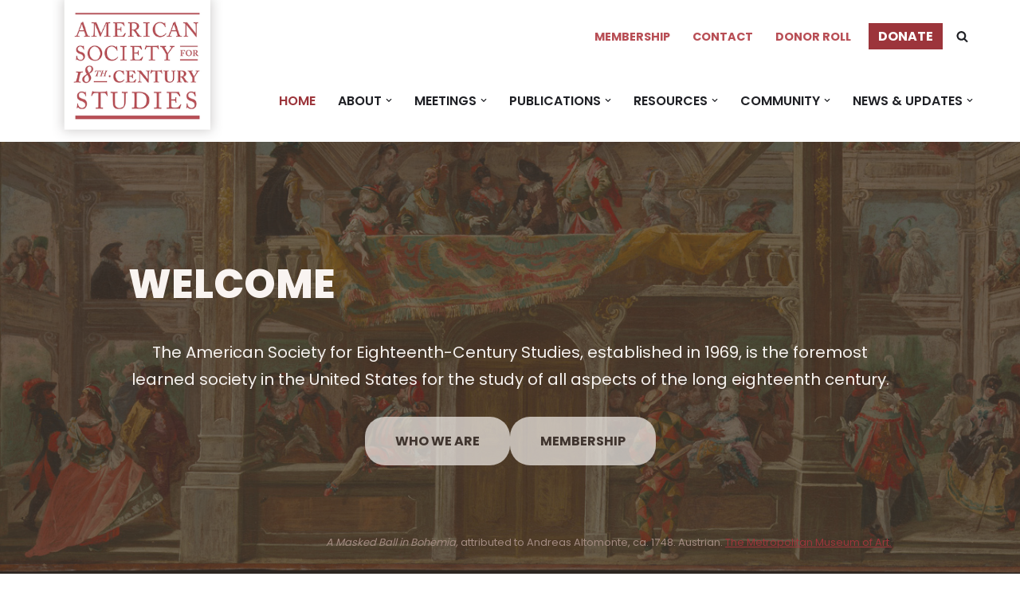

--- FILE ---
content_type: text/html; charset=UTF-8
request_url: https://asecs.org/?utm_source=prnewswire&amp%3Butm_medium=pr&amp%3Butm_campaign=got221751784&utm_medium=pr&utm_campaign=got221751784
body_size: 29513
content:
<!DOCTYPE html>
<html lang="en-US">

<head>
	
	<meta charset="UTF-8">
	<meta name="viewport" content="width=device-width, initial-scale=1, minimum-scale=1">
	<link rel="profile" href="http://gmpg.org/xfn/11">
		<title>ASECS &#8211; The foremost learned society in the US for the study of the long 18th Century</title>
<meta name='robots' content='max-image-preview:large' />
<link rel='dns-prefetch' href='//cdnjs.cloudflare.com' />
<link rel='dns-prefetch' href='//cdn.jsdelivr.net' />
<link rel='dns-prefetch' href='//fonts.googleapis.com' />
<link rel="alternate" type="application/rss+xml" title="ASECS &raquo; Feed" href="https://asecs.org/feed/" />
<link rel="alternate" type="application/rss+xml" title="ASECS &raquo; Comments Feed" href="https://asecs.org/comments/feed/" />
<link rel="alternate" title="oEmbed (JSON)" type="application/json+oembed" href="https://asecs.org/wp-json/oembed/1.0/embed?url=https%3A%2F%2Fasecs.org%2F" />
<link rel="alternate" title="oEmbed (XML)" type="text/xml+oembed" href="https://asecs.org/wp-json/oembed/1.0/embed?url=https%3A%2F%2Fasecs.org%2F&#038;format=xml" />
<style id='wp-img-auto-sizes-contain-inline-css'>
img:is([sizes=auto i],[sizes^="auto," i]){contain-intrinsic-size:3000px 1500px}
/*# sourceURL=wp-img-auto-sizes-contain-inline-css */
</style>
<link rel='stylesheet' id='pt-cv-public-style-css' href='https://asecs.org/wp-content/plugins/content-views-query-and-display-post-page/public/assets/css/cv.css?ver=4.2.1' media='all' />
<style id='wp-emoji-styles-inline-css'>

	img.wp-smiley, img.emoji {
		display: inline !important;
		border: none !important;
		box-shadow: none !important;
		height: 1em !important;
		width: 1em !important;
		margin: 0 0.07em !important;
		vertical-align: -0.1em !important;
		background: none !important;
		padding: 0 !important;
	}
/*# sourceURL=wp-emoji-styles-inline-css */
</style>
<style id='wp-block-library-inline-css'>
:root{--wp-block-synced-color:#7a00df;--wp-block-synced-color--rgb:122,0,223;--wp-bound-block-color:var(--wp-block-synced-color);--wp-editor-canvas-background:#ddd;--wp-admin-theme-color:#007cba;--wp-admin-theme-color--rgb:0,124,186;--wp-admin-theme-color-darker-10:#006ba1;--wp-admin-theme-color-darker-10--rgb:0,107,160.5;--wp-admin-theme-color-darker-20:#005a87;--wp-admin-theme-color-darker-20--rgb:0,90,135;--wp-admin-border-width-focus:2px}@media (min-resolution:192dpi){:root{--wp-admin-border-width-focus:1.5px}}.wp-element-button{cursor:pointer}:root .has-very-light-gray-background-color{background-color:#eee}:root .has-very-dark-gray-background-color{background-color:#313131}:root .has-very-light-gray-color{color:#eee}:root .has-very-dark-gray-color{color:#313131}:root .has-vivid-green-cyan-to-vivid-cyan-blue-gradient-background{background:linear-gradient(135deg,#00d084,#0693e3)}:root .has-purple-crush-gradient-background{background:linear-gradient(135deg,#34e2e4,#4721fb 50%,#ab1dfe)}:root .has-hazy-dawn-gradient-background{background:linear-gradient(135deg,#faaca8,#dad0ec)}:root .has-subdued-olive-gradient-background{background:linear-gradient(135deg,#fafae1,#67a671)}:root .has-atomic-cream-gradient-background{background:linear-gradient(135deg,#fdd79a,#004a59)}:root .has-nightshade-gradient-background{background:linear-gradient(135deg,#330968,#31cdcf)}:root .has-midnight-gradient-background{background:linear-gradient(135deg,#020381,#2874fc)}:root{--wp--preset--font-size--normal:16px;--wp--preset--font-size--huge:42px}.has-regular-font-size{font-size:1em}.has-larger-font-size{font-size:2.625em}.has-normal-font-size{font-size:var(--wp--preset--font-size--normal)}.has-huge-font-size{font-size:var(--wp--preset--font-size--huge)}.has-text-align-center{text-align:center}.has-text-align-left{text-align:left}.has-text-align-right{text-align:right}.has-fit-text{white-space:nowrap!important}#end-resizable-editor-section{display:none}.aligncenter{clear:both}.items-justified-left{justify-content:flex-start}.items-justified-center{justify-content:center}.items-justified-right{justify-content:flex-end}.items-justified-space-between{justify-content:space-between}.screen-reader-text{border:0;clip-path:inset(50%);height:1px;margin:-1px;overflow:hidden;padding:0;position:absolute;width:1px;word-wrap:normal!important}.screen-reader-text:focus{background-color:#ddd;clip-path:none;color:#444;display:block;font-size:1em;height:auto;left:5px;line-height:normal;padding:15px 23px 14px;text-decoration:none;top:5px;width:auto;z-index:100000}html :where(.has-border-color){border-style:solid}html :where([style*=border-top-color]){border-top-style:solid}html :where([style*=border-right-color]){border-right-style:solid}html :where([style*=border-bottom-color]){border-bottom-style:solid}html :where([style*=border-left-color]){border-left-style:solid}html :where([style*=border-width]){border-style:solid}html :where([style*=border-top-width]){border-top-style:solid}html :where([style*=border-right-width]){border-right-style:solid}html :where([style*=border-bottom-width]){border-bottom-style:solid}html :where([style*=border-left-width]){border-left-style:solid}html :where(img[class*=wp-image-]){height:auto;max-width:100%}:where(figure){margin:0 0 1em}html :where(.is-position-sticky){--wp-admin--admin-bar--position-offset:var(--wp-admin--admin-bar--height,0px)}@media screen and (max-width:600px){html :where(.is-position-sticky){--wp-admin--admin-bar--position-offset:0px}}

/*# sourceURL=wp-block-library-inline-css */
</style><style id='wp-block-button-inline-css'>
.wp-block-button__link{align-content:center;box-sizing:border-box;cursor:pointer;display:inline-block;height:100%;text-align:center;word-break:break-word}.wp-block-button__link.aligncenter{text-align:center}.wp-block-button__link.alignright{text-align:right}:where(.wp-block-button__link){border-radius:9999px;box-shadow:none;padding:calc(.667em + 2px) calc(1.333em + 2px);text-decoration:none}.wp-block-button[style*=text-decoration] .wp-block-button__link{text-decoration:inherit}.wp-block-buttons>.wp-block-button.has-custom-width{max-width:none}.wp-block-buttons>.wp-block-button.has-custom-width .wp-block-button__link{width:100%}.wp-block-buttons>.wp-block-button.has-custom-font-size .wp-block-button__link{font-size:inherit}.wp-block-buttons>.wp-block-button.wp-block-button__width-25{width:calc(25% - var(--wp--style--block-gap, .5em)*.75)}.wp-block-buttons>.wp-block-button.wp-block-button__width-50{width:calc(50% - var(--wp--style--block-gap, .5em)*.5)}.wp-block-buttons>.wp-block-button.wp-block-button__width-75{width:calc(75% - var(--wp--style--block-gap, .5em)*.25)}.wp-block-buttons>.wp-block-button.wp-block-button__width-100{flex-basis:100%;width:100%}.wp-block-buttons.is-vertical>.wp-block-button.wp-block-button__width-25{width:25%}.wp-block-buttons.is-vertical>.wp-block-button.wp-block-button__width-50{width:50%}.wp-block-buttons.is-vertical>.wp-block-button.wp-block-button__width-75{width:75%}.wp-block-button.is-style-squared,.wp-block-button__link.wp-block-button.is-style-squared{border-radius:0}.wp-block-button.no-border-radius,.wp-block-button__link.no-border-radius{border-radius:0!important}:root :where(.wp-block-button .wp-block-button__link.is-style-outline),:root :where(.wp-block-button.is-style-outline>.wp-block-button__link){border:2px solid;padding:.667em 1.333em}:root :where(.wp-block-button .wp-block-button__link.is-style-outline:not(.has-text-color)),:root :where(.wp-block-button.is-style-outline>.wp-block-button__link:not(.has-text-color)){color:currentColor}:root :where(.wp-block-button .wp-block-button__link.is-style-outline:not(.has-background)),:root :where(.wp-block-button.is-style-outline>.wp-block-button__link:not(.has-background)){background-color:initial;background-image:none}
/*# sourceURL=https://asecs.org/wp-includes/blocks/button/style.min.css */
</style>
<style id='wp-block-heading-inline-css'>
h1:where(.wp-block-heading).has-background,h2:where(.wp-block-heading).has-background,h3:where(.wp-block-heading).has-background,h4:where(.wp-block-heading).has-background,h5:where(.wp-block-heading).has-background,h6:where(.wp-block-heading).has-background{padding:1.25em 2.375em}h1.has-text-align-left[style*=writing-mode]:where([style*=vertical-lr]),h1.has-text-align-right[style*=writing-mode]:where([style*=vertical-rl]),h2.has-text-align-left[style*=writing-mode]:where([style*=vertical-lr]),h2.has-text-align-right[style*=writing-mode]:where([style*=vertical-rl]),h3.has-text-align-left[style*=writing-mode]:where([style*=vertical-lr]),h3.has-text-align-right[style*=writing-mode]:where([style*=vertical-rl]),h4.has-text-align-left[style*=writing-mode]:where([style*=vertical-lr]),h4.has-text-align-right[style*=writing-mode]:where([style*=vertical-rl]),h5.has-text-align-left[style*=writing-mode]:where([style*=vertical-lr]),h5.has-text-align-right[style*=writing-mode]:where([style*=vertical-rl]),h6.has-text-align-left[style*=writing-mode]:where([style*=vertical-lr]),h6.has-text-align-right[style*=writing-mode]:where([style*=vertical-rl]){rotate:180deg}
/*# sourceURL=https://asecs.org/wp-includes/blocks/heading/style.min.css */
</style>
<style id='wp-block-image-inline-css'>
.wp-block-image>a,.wp-block-image>figure>a{display:inline-block}.wp-block-image img{box-sizing:border-box;height:auto;max-width:100%;vertical-align:bottom}@media not (prefers-reduced-motion){.wp-block-image img.hide{visibility:hidden}.wp-block-image img.show{animation:show-content-image .4s}}.wp-block-image[style*=border-radius] img,.wp-block-image[style*=border-radius]>a{border-radius:inherit}.wp-block-image.has-custom-border img{box-sizing:border-box}.wp-block-image.aligncenter{text-align:center}.wp-block-image.alignfull>a,.wp-block-image.alignwide>a{width:100%}.wp-block-image.alignfull img,.wp-block-image.alignwide img{height:auto;width:100%}.wp-block-image .aligncenter,.wp-block-image .alignleft,.wp-block-image .alignright,.wp-block-image.aligncenter,.wp-block-image.alignleft,.wp-block-image.alignright{display:table}.wp-block-image .aligncenter>figcaption,.wp-block-image .alignleft>figcaption,.wp-block-image .alignright>figcaption,.wp-block-image.aligncenter>figcaption,.wp-block-image.alignleft>figcaption,.wp-block-image.alignright>figcaption{caption-side:bottom;display:table-caption}.wp-block-image .alignleft{float:left;margin:.5em 1em .5em 0}.wp-block-image .alignright{float:right;margin:.5em 0 .5em 1em}.wp-block-image .aligncenter{margin-left:auto;margin-right:auto}.wp-block-image :where(figcaption){margin-bottom:1em;margin-top:.5em}.wp-block-image.is-style-circle-mask img{border-radius:9999px}@supports ((-webkit-mask-image:none) or (mask-image:none)) or (-webkit-mask-image:none){.wp-block-image.is-style-circle-mask img{border-radius:0;-webkit-mask-image:url('data:image/svg+xml;utf8,<svg viewBox="0 0 100 100" xmlns="http://www.w3.org/2000/svg"><circle cx="50" cy="50" r="50"/></svg>');mask-image:url('data:image/svg+xml;utf8,<svg viewBox="0 0 100 100" xmlns="http://www.w3.org/2000/svg"><circle cx="50" cy="50" r="50"/></svg>');mask-mode:alpha;-webkit-mask-position:center;mask-position:center;-webkit-mask-repeat:no-repeat;mask-repeat:no-repeat;-webkit-mask-size:contain;mask-size:contain}}:root :where(.wp-block-image.is-style-rounded img,.wp-block-image .is-style-rounded img){border-radius:9999px}.wp-block-image figure{margin:0}.wp-lightbox-container{display:flex;flex-direction:column;position:relative}.wp-lightbox-container img{cursor:zoom-in}.wp-lightbox-container img:hover+button{opacity:1}.wp-lightbox-container button{align-items:center;backdrop-filter:blur(16px) saturate(180%);background-color:#5a5a5a40;border:none;border-radius:4px;cursor:zoom-in;display:flex;height:20px;justify-content:center;opacity:0;padding:0;position:absolute;right:16px;text-align:center;top:16px;width:20px;z-index:100}@media not (prefers-reduced-motion){.wp-lightbox-container button{transition:opacity .2s ease}}.wp-lightbox-container button:focus-visible{outline:3px auto #5a5a5a40;outline:3px auto -webkit-focus-ring-color;outline-offset:3px}.wp-lightbox-container button:hover{cursor:pointer;opacity:1}.wp-lightbox-container button:focus{opacity:1}.wp-lightbox-container button:focus,.wp-lightbox-container button:hover,.wp-lightbox-container button:not(:hover):not(:active):not(.has-background){background-color:#5a5a5a40;border:none}.wp-lightbox-overlay{box-sizing:border-box;cursor:zoom-out;height:100vh;left:0;overflow:hidden;position:fixed;top:0;visibility:hidden;width:100%;z-index:100000}.wp-lightbox-overlay .close-button{align-items:center;cursor:pointer;display:flex;justify-content:center;min-height:40px;min-width:40px;padding:0;position:absolute;right:calc(env(safe-area-inset-right) + 16px);top:calc(env(safe-area-inset-top) + 16px);z-index:5000000}.wp-lightbox-overlay .close-button:focus,.wp-lightbox-overlay .close-button:hover,.wp-lightbox-overlay .close-button:not(:hover):not(:active):not(.has-background){background:none;border:none}.wp-lightbox-overlay .lightbox-image-container{height:var(--wp--lightbox-container-height);left:50%;overflow:hidden;position:absolute;top:50%;transform:translate(-50%,-50%);transform-origin:top left;width:var(--wp--lightbox-container-width);z-index:9999999999}.wp-lightbox-overlay .wp-block-image{align-items:center;box-sizing:border-box;display:flex;height:100%;justify-content:center;margin:0;position:relative;transform-origin:0 0;width:100%;z-index:3000000}.wp-lightbox-overlay .wp-block-image img{height:var(--wp--lightbox-image-height);min-height:var(--wp--lightbox-image-height);min-width:var(--wp--lightbox-image-width);width:var(--wp--lightbox-image-width)}.wp-lightbox-overlay .wp-block-image figcaption{display:none}.wp-lightbox-overlay button{background:none;border:none}.wp-lightbox-overlay .scrim{background-color:#fff;height:100%;opacity:.9;position:absolute;width:100%;z-index:2000000}.wp-lightbox-overlay.active{visibility:visible}@media not (prefers-reduced-motion){.wp-lightbox-overlay.active{animation:turn-on-visibility .25s both}.wp-lightbox-overlay.active img{animation:turn-on-visibility .35s both}.wp-lightbox-overlay.show-closing-animation:not(.active){animation:turn-off-visibility .35s both}.wp-lightbox-overlay.show-closing-animation:not(.active) img{animation:turn-off-visibility .25s both}.wp-lightbox-overlay.zoom.active{animation:none;opacity:1;visibility:visible}.wp-lightbox-overlay.zoom.active .lightbox-image-container{animation:lightbox-zoom-in .4s}.wp-lightbox-overlay.zoom.active .lightbox-image-container img{animation:none}.wp-lightbox-overlay.zoom.active .scrim{animation:turn-on-visibility .4s forwards}.wp-lightbox-overlay.zoom.show-closing-animation:not(.active){animation:none}.wp-lightbox-overlay.zoom.show-closing-animation:not(.active) .lightbox-image-container{animation:lightbox-zoom-out .4s}.wp-lightbox-overlay.zoom.show-closing-animation:not(.active) .lightbox-image-container img{animation:none}.wp-lightbox-overlay.zoom.show-closing-animation:not(.active) .scrim{animation:turn-off-visibility .4s forwards}}@keyframes show-content-image{0%{visibility:hidden}99%{visibility:hidden}to{visibility:visible}}@keyframes turn-on-visibility{0%{opacity:0}to{opacity:1}}@keyframes turn-off-visibility{0%{opacity:1;visibility:visible}99%{opacity:0;visibility:visible}to{opacity:0;visibility:hidden}}@keyframes lightbox-zoom-in{0%{transform:translate(calc((-100vw + var(--wp--lightbox-scrollbar-width))/2 + var(--wp--lightbox-initial-left-position)),calc(-50vh + var(--wp--lightbox-initial-top-position))) scale(var(--wp--lightbox-scale))}to{transform:translate(-50%,-50%) scale(1)}}@keyframes lightbox-zoom-out{0%{transform:translate(-50%,-50%) scale(1);visibility:visible}99%{visibility:visible}to{transform:translate(calc((-100vw + var(--wp--lightbox-scrollbar-width))/2 + var(--wp--lightbox-initial-left-position)),calc(-50vh + var(--wp--lightbox-initial-top-position))) scale(var(--wp--lightbox-scale));visibility:hidden}}
/*# sourceURL=https://asecs.org/wp-includes/blocks/image/style.min.css */
</style>
<style id='wp-block-media-text-inline-css'>
.wp-block-media-text{box-sizing:border-box;
  /*!rtl:begin:ignore*/direction:ltr;
  /*!rtl:end:ignore*/display:grid;grid-template-columns:50% 1fr;grid-template-rows:auto}.wp-block-media-text.has-media-on-the-right{grid-template-columns:1fr 50%}.wp-block-media-text.is-vertically-aligned-top>.wp-block-media-text__content,.wp-block-media-text.is-vertically-aligned-top>.wp-block-media-text__media{align-self:start}.wp-block-media-text.is-vertically-aligned-center>.wp-block-media-text__content,.wp-block-media-text.is-vertically-aligned-center>.wp-block-media-text__media,.wp-block-media-text>.wp-block-media-text__content,.wp-block-media-text>.wp-block-media-text__media{align-self:center}.wp-block-media-text.is-vertically-aligned-bottom>.wp-block-media-text__content,.wp-block-media-text.is-vertically-aligned-bottom>.wp-block-media-text__media{align-self:end}.wp-block-media-text>.wp-block-media-text__media{
  /*!rtl:begin:ignore*/grid-column:1;grid-row:1;
  /*!rtl:end:ignore*/margin:0}.wp-block-media-text>.wp-block-media-text__content{direction:ltr;
  /*!rtl:begin:ignore*/grid-column:2;grid-row:1;
  /*!rtl:end:ignore*/padding:0 8%;word-break:break-word}.wp-block-media-text.has-media-on-the-right>.wp-block-media-text__media{
  /*!rtl:begin:ignore*/grid-column:2;grid-row:1
  /*!rtl:end:ignore*/}.wp-block-media-text.has-media-on-the-right>.wp-block-media-text__content{
  /*!rtl:begin:ignore*/grid-column:1;grid-row:1
  /*!rtl:end:ignore*/}.wp-block-media-text__media a{display:block}.wp-block-media-text__media img,.wp-block-media-text__media video{height:auto;max-width:unset;vertical-align:middle;width:100%}.wp-block-media-text.is-image-fill>.wp-block-media-text__media{background-size:cover;height:100%;min-height:250px}.wp-block-media-text.is-image-fill>.wp-block-media-text__media>a{display:block;height:100%}.wp-block-media-text.is-image-fill>.wp-block-media-text__media img{height:1px;margin:-1px;overflow:hidden;padding:0;position:absolute;width:1px;clip:rect(0,0,0,0);border:0}.wp-block-media-text.is-image-fill-element>.wp-block-media-text__media{height:100%;min-height:250px}.wp-block-media-text.is-image-fill-element>.wp-block-media-text__media>a{display:block;height:100%}.wp-block-media-text.is-image-fill-element>.wp-block-media-text__media img{height:100%;object-fit:cover;width:100%}@media (max-width:600px){.wp-block-media-text.is-stacked-on-mobile{grid-template-columns:100%!important}.wp-block-media-text.is-stacked-on-mobile>.wp-block-media-text__media{grid-column:1;grid-row:1}.wp-block-media-text.is-stacked-on-mobile>.wp-block-media-text__content{grid-column:1;grid-row:2}}
/*# sourceURL=https://asecs.org/wp-includes/blocks/media-text/style.min.css */
</style>
<style id='wp-block-buttons-inline-css'>
.wp-block-buttons{box-sizing:border-box}.wp-block-buttons.is-vertical{flex-direction:column}.wp-block-buttons.is-vertical>.wp-block-button:last-child{margin-bottom:0}.wp-block-buttons>.wp-block-button{display:inline-block;margin:0}.wp-block-buttons.is-content-justification-left{justify-content:flex-start}.wp-block-buttons.is-content-justification-left.is-vertical{align-items:flex-start}.wp-block-buttons.is-content-justification-center{justify-content:center}.wp-block-buttons.is-content-justification-center.is-vertical{align-items:center}.wp-block-buttons.is-content-justification-right{justify-content:flex-end}.wp-block-buttons.is-content-justification-right.is-vertical{align-items:flex-end}.wp-block-buttons.is-content-justification-space-between{justify-content:space-between}.wp-block-buttons.aligncenter{text-align:center}.wp-block-buttons:not(.is-content-justification-space-between,.is-content-justification-right,.is-content-justification-left,.is-content-justification-center) .wp-block-button.aligncenter{margin-left:auto;margin-right:auto;width:100%}.wp-block-buttons[style*=text-decoration] .wp-block-button,.wp-block-buttons[style*=text-decoration] .wp-block-button__link{text-decoration:inherit}.wp-block-buttons.has-custom-font-size .wp-block-button__link{font-size:inherit}.wp-block-buttons .wp-block-button__link{width:100%}.wp-block-button.aligncenter{text-align:center}
/*# sourceURL=https://asecs.org/wp-includes/blocks/buttons/style.min.css */
</style>
<style id='wp-block-columns-inline-css'>
.wp-block-columns{box-sizing:border-box;display:flex;flex-wrap:wrap!important}@media (min-width:782px){.wp-block-columns{flex-wrap:nowrap!important}}.wp-block-columns{align-items:normal!important}.wp-block-columns.are-vertically-aligned-top{align-items:flex-start}.wp-block-columns.are-vertically-aligned-center{align-items:center}.wp-block-columns.are-vertically-aligned-bottom{align-items:flex-end}@media (max-width:781px){.wp-block-columns:not(.is-not-stacked-on-mobile)>.wp-block-column{flex-basis:100%!important}}@media (min-width:782px){.wp-block-columns:not(.is-not-stacked-on-mobile)>.wp-block-column{flex-basis:0;flex-grow:1}.wp-block-columns:not(.is-not-stacked-on-mobile)>.wp-block-column[style*=flex-basis]{flex-grow:0}}.wp-block-columns.is-not-stacked-on-mobile{flex-wrap:nowrap!important}.wp-block-columns.is-not-stacked-on-mobile>.wp-block-column{flex-basis:0;flex-grow:1}.wp-block-columns.is-not-stacked-on-mobile>.wp-block-column[style*=flex-basis]{flex-grow:0}:where(.wp-block-columns){margin-bottom:1.75em}:where(.wp-block-columns.has-background){padding:1.25em 2.375em}.wp-block-column{flex-grow:1;min-width:0;overflow-wrap:break-word;word-break:break-word}.wp-block-column.is-vertically-aligned-top{align-self:flex-start}.wp-block-column.is-vertically-aligned-center{align-self:center}.wp-block-column.is-vertically-aligned-bottom{align-self:flex-end}.wp-block-column.is-vertically-aligned-stretch{align-self:stretch}.wp-block-column.is-vertically-aligned-bottom,.wp-block-column.is-vertically-aligned-center,.wp-block-column.is-vertically-aligned-top{width:100%}
/*# sourceURL=https://asecs.org/wp-includes/blocks/columns/style.min.css */
</style>
<style id='wp-block-paragraph-inline-css'>
.is-small-text{font-size:.875em}.is-regular-text{font-size:1em}.is-large-text{font-size:2.25em}.is-larger-text{font-size:3em}.has-drop-cap:not(:focus):first-letter{float:left;font-size:8.4em;font-style:normal;font-weight:100;line-height:.68;margin:.05em .1em 0 0;text-transform:uppercase}body.rtl .has-drop-cap:not(:focus):first-letter{float:none;margin-left:.1em}p.has-drop-cap.has-background{overflow:hidden}:root :where(p.has-background){padding:1.25em 2.375em}:where(p.has-text-color:not(.has-link-color)) a{color:inherit}p.has-text-align-left[style*="writing-mode:vertical-lr"],p.has-text-align-right[style*="writing-mode:vertical-rl"]{rotate:180deg}
/*# sourceURL=https://asecs.org/wp-includes/blocks/paragraph/style.min.css */
</style>
<style id='wp-block-social-links-inline-css'>
.wp-block-social-links{background:none;box-sizing:border-box;margin-left:0;padding-left:0;padding-right:0;text-indent:0}.wp-block-social-links .wp-social-link a,.wp-block-social-links .wp-social-link a:hover{border-bottom:0;box-shadow:none;text-decoration:none}.wp-block-social-links .wp-social-link svg{height:1em;width:1em}.wp-block-social-links .wp-social-link span:not(.screen-reader-text){font-size:.65em;margin-left:.5em;margin-right:.5em}.wp-block-social-links.has-small-icon-size{font-size:16px}.wp-block-social-links,.wp-block-social-links.has-normal-icon-size{font-size:24px}.wp-block-social-links.has-large-icon-size{font-size:36px}.wp-block-social-links.has-huge-icon-size{font-size:48px}.wp-block-social-links.aligncenter{display:flex;justify-content:center}.wp-block-social-links.alignright{justify-content:flex-end}.wp-block-social-link{border-radius:9999px;display:block}@media not (prefers-reduced-motion){.wp-block-social-link{transition:transform .1s ease}}.wp-block-social-link{height:auto}.wp-block-social-link a{align-items:center;display:flex;line-height:0}.wp-block-social-link:hover{transform:scale(1.1)}.wp-block-social-links .wp-block-social-link.wp-social-link{display:inline-block;margin:0;padding:0}.wp-block-social-links .wp-block-social-link.wp-social-link .wp-block-social-link-anchor,.wp-block-social-links .wp-block-social-link.wp-social-link .wp-block-social-link-anchor svg,.wp-block-social-links .wp-block-social-link.wp-social-link .wp-block-social-link-anchor:active,.wp-block-social-links .wp-block-social-link.wp-social-link .wp-block-social-link-anchor:hover,.wp-block-social-links .wp-block-social-link.wp-social-link .wp-block-social-link-anchor:visited{color:currentColor;fill:currentColor}:where(.wp-block-social-links:not(.is-style-logos-only)) .wp-social-link{background-color:#f0f0f0;color:#444}:where(.wp-block-social-links:not(.is-style-logos-only)) .wp-social-link-amazon{background-color:#f90;color:#fff}:where(.wp-block-social-links:not(.is-style-logos-only)) .wp-social-link-bandcamp{background-color:#1ea0c3;color:#fff}:where(.wp-block-social-links:not(.is-style-logos-only)) .wp-social-link-behance{background-color:#0757fe;color:#fff}:where(.wp-block-social-links:not(.is-style-logos-only)) .wp-social-link-bluesky{background-color:#0a7aff;color:#fff}:where(.wp-block-social-links:not(.is-style-logos-only)) .wp-social-link-codepen{background-color:#1e1f26;color:#fff}:where(.wp-block-social-links:not(.is-style-logos-only)) .wp-social-link-deviantart{background-color:#02e49b;color:#fff}:where(.wp-block-social-links:not(.is-style-logos-only)) .wp-social-link-discord{background-color:#5865f2;color:#fff}:where(.wp-block-social-links:not(.is-style-logos-only)) .wp-social-link-dribbble{background-color:#e94c89;color:#fff}:where(.wp-block-social-links:not(.is-style-logos-only)) .wp-social-link-dropbox{background-color:#4280ff;color:#fff}:where(.wp-block-social-links:not(.is-style-logos-only)) .wp-social-link-etsy{background-color:#f45800;color:#fff}:where(.wp-block-social-links:not(.is-style-logos-only)) .wp-social-link-facebook{background-color:#0866ff;color:#fff}:where(.wp-block-social-links:not(.is-style-logos-only)) .wp-social-link-fivehundredpx{background-color:#000;color:#fff}:where(.wp-block-social-links:not(.is-style-logos-only)) .wp-social-link-flickr{background-color:#0461dd;color:#fff}:where(.wp-block-social-links:not(.is-style-logos-only)) .wp-social-link-foursquare{background-color:#e65678;color:#fff}:where(.wp-block-social-links:not(.is-style-logos-only)) .wp-social-link-github{background-color:#24292d;color:#fff}:where(.wp-block-social-links:not(.is-style-logos-only)) .wp-social-link-goodreads{background-color:#eceadd;color:#382110}:where(.wp-block-social-links:not(.is-style-logos-only)) .wp-social-link-google{background-color:#ea4434;color:#fff}:where(.wp-block-social-links:not(.is-style-logos-only)) .wp-social-link-gravatar{background-color:#1d4fc4;color:#fff}:where(.wp-block-social-links:not(.is-style-logos-only)) .wp-social-link-instagram{background-color:#f00075;color:#fff}:where(.wp-block-social-links:not(.is-style-logos-only)) .wp-social-link-lastfm{background-color:#e21b24;color:#fff}:where(.wp-block-social-links:not(.is-style-logos-only)) .wp-social-link-linkedin{background-color:#0d66c2;color:#fff}:where(.wp-block-social-links:not(.is-style-logos-only)) .wp-social-link-mastodon{background-color:#3288d4;color:#fff}:where(.wp-block-social-links:not(.is-style-logos-only)) .wp-social-link-medium{background-color:#000;color:#fff}:where(.wp-block-social-links:not(.is-style-logos-only)) .wp-social-link-meetup{background-color:#f6405f;color:#fff}:where(.wp-block-social-links:not(.is-style-logos-only)) .wp-social-link-patreon{background-color:#000;color:#fff}:where(.wp-block-social-links:not(.is-style-logos-only)) .wp-social-link-pinterest{background-color:#e60122;color:#fff}:where(.wp-block-social-links:not(.is-style-logos-only)) .wp-social-link-pocket{background-color:#ef4155;color:#fff}:where(.wp-block-social-links:not(.is-style-logos-only)) .wp-social-link-reddit{background-color:#ff4500;color:#fff}:where(.wp-block-social-links:not(.is-style-logos-only)) .wp-social-link-skype{background-color:#0478d7;color:#fff}:where(.wp-block-social-links:not(.is-style-logos-only)) .wp-social-link-snapchat{background-color:#fefc00;color:#fff;stroke:#000}:where(.wp-block-social-links:not(.is-style-logos-only)) .wp-social-link-soundcloud{background-color:#ff5600;color:#fff}:where(.wp-block-social-links:not(.is-style-logos-only)) .wp-social-link-spotify{background-color:#1bd760;color:#fff}:where(.wp-block-social-links:not(.is-style-logos-only)) .wp-social-link-telegram{background-color:#2aabee;color:#fff}:where(.wp-block-social-links:not(.is-style-logos-only)) .wp-social-link-threads{background-color:#000;color:#fff}:where(.wp-block-social-links:not(.is-style-logos-only)) .wp-social-link-tiktok{background-color:#000;color:#fff}:where(.wp-block-social-links:not(.is-style-logos-only)) .wp-social-link-tumblr{background-color:#011835;color:#fff}:where(.wp-block-social-links:not(.is-style-logos-only)) .wp-social-link-twitch{background-color:#6440a4;color:#fff}:where(.wp-block-social-links:not(.is-style-logos-only)) .wp-social-link-twitter{background-color:#1da1f2;color:#fff}:where(.wp-block-social-links:not(.is-style-logos-only)) .wp-social-link-vimeo{background-color:#1eb7ea;color:#fff}:where(.wp-block-social-links:not(.is-style-logos-only)) .wp-social-link-vk{background-color:#4680c2;color:#fff}:where(.wp-block-social-links:not(.is-style-logos-only)) .wp-social-link-wordpress{background-color:#3499cd;color:#fff}:where(.wp-block-social-links:not(.is-style-logos-only)) .wp-social-link-whatsapp{background-color:#25d366;color:#fff}:where(.wp-block-social-links:not(.is-style-logos-only)) .wp-social-link-x{background-color:#000;color:#fff}:where(.wp-block-social-links:not(.is-style-logos-only)) .wp-social-link-yelp{background-color:#d32422;color:#fff}:where(.wp-block-social-links:not(.is-style-logos-only)) .wp-social-link-youtube{background-color:red;color:#fff}:where(.wp-block-social-links.is-style-logos-only) .wp-social-link{background:none}:where(.wp-block-social-links.is-style-logos-only) .wp-social-link svg{height:1.25em;width:1.25em}:where(.wp-block-social-links.is-style-logos-only) .wp-social-link-amazon{color:#f90}:where(.wp-block-social-links.is-style-logos-only) .wp-social-link-bandcamp{color:#1ea0c3}:where(.wp-block-social-links.is-style-logos-only) .wp-social-link-behance{color:#0757fe}:where(.wp-block-social-links.is-style-logos-only) .wp-social-link-bluesky{color:#0a7aff}:where(.wp-block-social-links.is-style-logos-only) .wp-social-link-codepen{color:#1e1f26}:where(.wp-block-social-links.is-style-logos-only) .wp-social-link-deviantart{color:#02e49b}:where(.wp-block-social-links.is-style-logos-only) .wp-social-link-discord{color:#5865f2}:where(.wp-block-social-links.is-style-logos-only) .wp-social-link-dribbble{color:#e94c89}:where(.wp-block-social-links.is-style-logos-only) .wp-social-link-dropbox{color:#4280ff}:where(.wp-block-social-links.is-style-logos-only) .wp-social-link-etsy{color:#f45800}:where(.wp-block-social-links.is-style-logos-only) .wp-social-link-facebook{color:#0866ff}:where(.wp-block-social-links.is-style-logos-only) .wp-social-link-fivehundredpx{color:#000}:where(.wp-block-social-links.is-style-logos-only) .wp-social-link-flickr{color:#0461dd}:where(.wp-block-social-links.is-style-logos-only) .wp-social-link-foursquare{color:#e65678}:where(.wp-block-social-links.is-style-logos-only) .wp-social-link-github{color:#24292d}:where(.wp-block-social-links.is-style-logos-only) .wp-social-link-goodreads{color:#382110}:where(.wp-block-social-links.is-style-logos-only) .wp-social-link-google{color:#ea4434}:where(.wp-block-social-links.is-style-logos-only) .wp-social-link-gravatar{color:#1d4fc4}:where(.wp-block-social-links.is-style-logos-only) .wp-social-link-instagram{color:#f00075}:where(.wp-block-social-links.is-style-logos-only) .wp-social-link-lastfm{color:#e21b24}:where(.wp-block-social-links.is-style-logos-only) .wp-social-link-linkedin{color:#0d66c2}:where(.wp-block-social-links.is-style-logos-only) .wp-social-link-mastodon{color:#3288d4}:where(.wp-block-social-links.is-style-logos-only) .wp-social-link-medium{color:#000}:where(.wp-block-social-links.is-style-logos-only) .wp-social-link-meetup{color:#f6405f}:where(.wp-block-social-links.is-style-logos-only) .wp-social-link-patreon{color:#000}:where(.wp-block-social-links.is-style-logos-only) .wp-social-link-pinterest{color:#e60122}:where(.wp-block-social-links.is-style-logos-only) .wp-social-link-pocket{color:#ef4155}:where(.wp-block-social-links.is-style-logos-only) .wp-social-link-reddit{color:#ff4500}:where(.wp-block-social-links.is-style-logos-only) .wp-social-link-skype{color:#0478d7}:where(.wp-block-social-links.is-style-logos-only) .wp-social-link-snapchat{color:#fff;stroke:#000}:where(.wp-block-social-links.is-style-logos-only) .wp-social-link-soundcloud{color:#ff5600}:where(.wp-block-social-links.is-style-logos-only) .wp-social-link-spotify{color:#1bd760}:where(.wp-block-social-links.is-style-logos-only) .wp-social-link-telegram{color:#2aabee}:where(.wp-block-social-links.is-style-logos-only) .wp-social-link-threads{color:#000}:where(.wp-block-social-links.is-style-logos-only) .wp-social-link-tiktok{color:#000}:where(.wp-block-social-links.is-style-logos-only) .wp-social-link-tumblr{color:#011835}:where(.wp-block-social-links.is-style-logos-only) .wp-social-link-twitch{color:#6440a4}:where(.wp-block-social-links.is-style-logos-only) .wp-social-link-twitter{color:#1da1f2}:where(.wp-block-social-links.is-style-logos-only) .wp-social-link-vimeo{color:#1eb7ea}:where(.wp-block-social-links.is-style-logos-only) .wp-social-link-vk{color:#4680c2}:where(.wp-block-social-links.is-style-logos-only) .wp-social-link-whatsapp{color:#25d366}:where(.wp-block-social-links.is-style-logos-only) .wp-social-link-wordpress{color:#3499cd}:where(.wp-block-social-links.is-style-logos-only) .wp-social-link-x{color:#000}:where(.wp-block-social-links.is-style-logos-only) .wp-social-link-yelp{color:#d32422}:where(.wp-block-social-links.is-style-logos-only) .wp-social-link-youtube{color:red}.wp-block-social-links.is-style-pill-shape .wp-social-link{width:auto}:root :where(.wp-block-social-links .wp-social-link a){padding:.25em}:root :where(.wp-block-social-links.is-style-logos-only .wp-social-link a){padding:0}:root :where(.wp-block-social-links.is-style-pill-shape .wp-social-link a){padding-left:.6666666667em;padding-right:.6666666667em}.wp-block-social-links:not(.has-icon-color):not(.has-icon-background-color) .wp-social-link-snapchat .wp-block-social-link-label{color:#000}
/*# sourceURL=https://asecs.org/wp-includes/blocks/social-links/style.min.css */
</style>
<style id='wp-block-spacer-inline-css'>
.wp-block-spacer{clear:both}
/*# sourceURL=https://asecs.org/wp-includes/blocks/spacer/style.min.css */
</style>
<link rel='stylesheet' id='otter-advanced-columns-style-css' href='https://asecs.org/wp-content/plugins/otter-blocks/build/blocks/advanced-columns/style.css?ver=1f3cd78557ad425c7930' media='all' />
<style id='otter-advanced-heading-style-inline-css'>
span.wp-block-themeisle-blocks-advanced-heading{display:block}.wp-block-themeisle-blocks-advanced-heading,.is-layout-constrained>:is(.wp-block-themeisle-blocks-advanced-heading,.wp-block-themeisle-blocks-advanced-heading:first-child),:is(h1,h2,h3,h4,h5,h6).wp-block-themeisle-blocks-advanced-heading{--padding: 0px;--padding-tablet: var(--padding);--padding-mobile: var(--padding-tablet);--margin: 0px 0px 25px 0px;--margin-tablet: var(--margin);--margin-mobile: var(--margin-tablet);--text-align: left;--text-align-tablet: var(--text-align);--text-align-mobile: var(--text-align-tablet);padding:var(--padding);margin:var(--margin);text-align:var(--text-align)}.wp-block-themeisle-blocks-advanced-heading.has-dark-bg,.is-layout-constrained>:is(.wp-block-themeisle-blocks-advanced-heading,.wp-block-themeisle-blocks-advanced-heading:first-child).has-dark-bg,:is(h1,h2,h3,h4,h5,h6).wp-block-themeisle-blocks-advanced-heading.has-dark-bg{color:#fff}@media(min-width: 600px)and (max-width: 960px){.wp-block-themeisle-blocks-advanced-heading,.is-layout-constrained>:is(.wp-block-themeisle-blocks-advanced-heading,.wp-block-themeisle-blocks-advanced-heading:first-child),:is(h1,h2,h3,h4,h5,h6).wp-block-themeisle-blocks-advanced-heading{padding:var(--padding-tablet);margin:var(--margin-tablet);text-align:var(--text-align-tablet)}}@media(max-width: 600px){.wp-block-themeisle-blocks-advanced-heading,.is-layout-constrained>:is(.wp-block-themeisle-blocks-advanced-heading,.wp-block-themeisle-blocks-advanced-heading:first-child),:is(h1,h2,h3,h4,h5,h6).wp-block-themeisle-blocks-advanced-heading{padding:var(--padding-mobile);margin:var(--margin-mobile);text-align:var(--text-align-mobile)}}.wp-block-themeisle-blocks-advanced-heading.highlight,.is-layout-constrained>:is(.wp-block-themeisle-blocks-advanced-heading,.wp-block-themeisle-blocks-advanced-heading:first-child).highlight,:is(h1,h2,h3,h4,h5,h6).wp-block-themeisle-blocks-advanced-heading.highlight{background-color:#ff0;color:#000}/*# sourceMappingURL=style.css.map */

/*# sourceURL=https://asecs.org/wp-content/plugins/otter-blocks/build/blocks/advanced-heading/style.css */
</style>
<style id='otter-font-awesome-style-inline-css'>
.wp-block-themeisle-blocks-font-awesome-icons{--align: center;--align-tablet: var(--align);--align-mobile: var(--align-tablet);--border-color: inherit;--border-size: unset;--border-radius: 0%;--margin: 5px;--padding: 5px;--font-size: 16px;display:flex;justify-content:var(--align);margin:0}.wp-block-themeisle-blocks-font-awesome-icons .wp-block-themeisle-blocks-font-awesome-icons-container{display:inline-flex;justify-content:center;border:var(--border-size) solid;border-color:var(--border-color);border-radius:var(--border-radius);margin:var(--margin);font-size:var(--font-size);text-align:center;align-items:center;box-sizing:content-box}.wp-block-themeisle-blocks-font-awesome-icons .wp-block-themeisle-blocks-font-awesome-icons-container:not(.nan-padding){width:calc(var(--font-size)*1.5 + var(--padding));height:calc(var(--font-size)*1.5 + var(--padding))}.wp-block-themeisle-blocks-font-awesome-icons .wp-block-themeisle-blocks-font-awesome-icons-container:not(.nan-padding) i{font-size:var(--font-size)}.wp-block-themeisle-blocks-font-awesome-icons .wp-block-themeisle-blocks-font-awesome-icons-container.nan-padding{padding:var(--padding);aspect-ratio:1}.wp-block-themeisle-blocks-font-awesome-icons .wp-block-themeisle-blocks-font-awesome-icons-container.nan-padding i{font-size:calc(var(--font-size)/1.25);width:var(--font-size)}.wp-block-themeisle-blocks-font-awesome-icons .wp-block-themeisle-blocks-font-awesome-icons-container svg{width:var(--font-size);height:var(--font-size);fill:currentColor}@media(max-width: 960px){.wp-block-themeisle-blocks-font-awesome-icons{justify-content:var(--align-tablet)}}@media(max-width: 600px){.wp-block-themeisle-blocks-font-awesome-icons{justify-content:var(--align-mobile)}}/*# sourceMappingURL=style.css.map */

/*# sourceURL=https://asecs.org/wp-content/plugins/otter-blocks/build/blocks/font-awesome-icons/style.css */
</style>
<link rel='stylesheet' id='otter-posts-grid-style-css' href='https://asecs.org/wp-content/plugins/otter-blocks/build/blocks/posts-grid/style.css?ver=1f3cd78557ad425c7930' media='all' />
<style id='global-styles-inline-css'>
:root{--wp--preset--aspect-ratio--square: 1;--wp--preset--aspect-ratio--4-3: 4/3;--wp--preset--aspect-ratio--3-4: 3/4;--wp--preset--aspect-ratio--3-2: 3/2;--wp--preset--aspect-ratio--2-3: 2/3;--wp--preset--aspect-ratio--16-9: 16/9;--wp--preset--aspect-ratio--9-16: 9/16;--wp--preset--color--black: #000000;--wp--preset--color--cyan-bluish-gray: #abb8c3;--wp--preset--color--white: #ffffff;--wp--preset--color--pale-pink: #f78da7;--wp--preset--color--vivid-red: #cf2e2e;--wp--preset--color--luminous-vivid-orange: #ff6900;--wp--preset--color--luminous-vivid-amber: #fcb900;--wp--preset--color--light-green-cyan: #7bdcb5;--wp--preset--color--vivid-green-cyan: #00d084;--wp--preset--color--pale-cyan-blue: #8ed1fc;--wp--preset--color--vivid-cyan-blue: #0693e3;--wp--preset--color--vivid-purple: #9b51e0;--wp--preset--color--neve-link-color: var(--nv-primary-accent);--wp--preset--color--neve-link-hover-color: var(--nv-secondary-accent);--wp--preset--color--nv-site-bg: var(--nv-site-bg);--wp--preset--color--nv-light-bg: var(--nv-light-bg);--wp--preset--color--nv-dark-bg: var(--nv-dark-bg);--wp--preset--color--neve-text-color: var(--nv-text-color);--wp--preset--color--nv-text-dark-bg: var(--nv-text-dark-bg);--wp--preset--color--nv-c-1: var(--nv-c-1);--wp--preset--color--nv-c-2: var(--nv-c-2);--wp--preset--gradient--vivid-cyan-blue-to-vivid-purple: linear-gradient(135deg,rgb(6,147,227) 0%,rgb(155,81,224) 100%);--wp--preset--gradient--light-green-cyan-to-vivid-green-cyan: linear-gradient(135deg,rgb(122,220,180) 0%,rgb(0,208,130) 100%);--wp--preset--gradient--luminous-vivid-amber-to-luminous-vivid-orange: linear-gradient(135deg,rgb(252,185,0) 0%,rgb(255,105,0) 100%);--wp--preset--gradient--luminous-vivid-orange-to-vivid-red: linear-gradient(135deg,rgb(255,105,0) 0%,rgb(207,46,46) 100%);--wp--preset--gradient--very-light-gray-to-cyan-bluish-gray: linear-gradient(135deg,rgb(238,238,238) 0%,rgb(169,184,195) 100%);--wp--preset--gradient--cool-to-warm-spectrum: linear-gradient(135deg,rgb(74,234,220) 0%,rgb(151,120,209) 20%,rgb(207,42,186) 40%,rgb(238,44,130) 60%,rgb(251,105,98) 80%,rgb(254,248,76) 100%);--wp--preset--gradient--blush-light-purple: linear-gradient(135deg,rgb(255,206,236) 0%,rgb(152,150,240) 100%);--wp--preset--gradient--blush-bordeaux: linear-gradient(135deg,rgb(254,205,165) 0%,rgb(254,45,45) 50%,rgb(107,0,62) 100%);--wp--preset--gradient--luminous-dusk: linear-gradient(135deg,rgb(255,203,112) 0%,rgb(199,81,192) 50%,rgb(65,88,208) 100%);--wp--preset--gradient--pale-ocean: linear-gradient(135deg,rgb(255,245,203) 0%,rgb(182,227,212) 50%,rgb(51,167,181) 100%);--wp--preset--gradient--electric-grass: linear-gradient(135deg,rgb(202,248,128) 0%,rgb(113,206,126) 100%);--wp--preset--gradient--midnight: linear-gradient(135deg,rgb(2,3,129) 0%,rgb(40,116,252) 100%);--wp--preset--font-size--small: 13px;--wp--preset--font-size--medium: 20px;--wp--preset--font-size--large: 36px;--wp--preset--font-size--x-large: 42px;--wp--preset--spacing--20: 0.44rem;--wp--preset--spacing--30: 0.67rem;--wp--preset--spacing--40: 1rem;--wp--preset--spacing--50: 1.5rem;--wp--preset--spacing--60: 2.25rem;--wp--preset--spacing--70: 3.38rem;--wp--preset--spacing--80: 5.06rem;--wp--preset--shadow--natural: 6px 6px 9px rgba(0, 0, 0, 0.2);--wp--preset--shadow--deep: 12px 12px 50px rgba(0, 0, 0, 0.4);--wp--preset--shadow--sharp: 6px 6px 0px rgba(0, 0, 0, 0.2);--wp--preset--shadow--outlined: 6px 6px 0px -3px rgb(255, 255, 255), 6px 6px rgb(0, 0, 0);--wp--preset--shadow--crisp: 6px 6px 0px rgb(0, 0, 0);}:where(.is-layout-flex){gap: 0.5em;}:where(.is-layout-grid){gap: 0.5em;}body .is-layout-flex{display: flex;}.is-layout-flex{flex-wrap: wrap;align-items: center;}.is-layout-flex > :is(*, div){margin: 0;}body .is-layout-grid{display: grid;}.is-layout-grid > :is(*, div){margin: 0;}:where(.wp-block-columns.is-layout-flex){gap: 2em;}:where(.wp-block-columns.is-layout-grid){gap: 2em;}:where(.wp-block-post-template.is-layout-flex){gap: 1.25em;}:where(.wp-block-post-template.is-layout-grid){gap: 1.25em;}.has-black-color{color: var(--wp--preset--color--black) !important;}.has-cyan-bluish-gray-color{color: var(--wp--preset--color--cyan-bluish-gray) !important;}.has-white-color{color: var(--wp--preset--color--white) !important;}.has-pale-pink-color{color: var(--wp--preset--color--pale-pink) !important;}.has-vivid-red-color{color: var(--wp--preset--color--vivid-red) !important;}.has-luminous-vivid-orange-color{color: var(--wp--preset--color--luminous-vivid-orange) !important;}.has-luminous-vivid-amber-color{color: var(--wp--preset--color--luminous-vivid-amber) !important;}.has-light-green-cyan-color{color: var(--wp--preset--color--light-green-cyan) !important;}.has-vivid-green-cyan-color{color: var(--wp--preset--color--vivid-green-cyan) !important;}.has-pale-cyan-blue-color{color: var(--wp--preset--color--pale-cyan-blue) !important;}.has-vivid-cyan-blue-color{color: var(--wp--preset--color--vivid-cyan-blue) !important;}.has-vivid-purple-color{color: var(--wp--preset--color--vivid-purple) !important;}.has-neve-link-color-color{color: var(--wp--preset--color--neve-link-color) !important;}.has-neve-link-hover-color-color{color: var(--wp--preset--color--neve-link-hover-color) !important;}.has-nv-site-bg-color{color: var(--wp--preset--color--nv-site-bg) !important;}.has-nv-light-bg-color{color: var(--wp--preset--color--nv-light-bg) !important;}.has-nv-dark-bg-color{color: var(--wp--preset--color--nv-dark-bg) !important;}.has-neve-text-color-color{color: var(--wp--preset--color--neve-text-color) !important;}.has-nv-text-dark-bg-color{color: var(--wp--preset--color--nv-text-dark-bg) !important;}.has-nv-c-1-color{color: var(--wp--preset--color--nv-c-1) !important;}.has-nv-c-2-color{color: var(--wp--preset--color--nv-c-2) !important;}.has-black-background-color{background-color: var(--wp--preset--color--black) !important;}.has-cyan-bluish-gray-background-color{background-color: var(--wp--preset--color--cyan-bluish-gray) !important;}.has-white-background-color{background-color: var(--wp--preset--color--white) !important;}.has-pale-pink-background-color{background-color: var(--wp--preset--color--pale-pink) !important;}.has-vivid-red-background-color{background-color: var(--wp--preset--color--vivid-red) !important;}.has-luminous-vivid-orange-background-color{background-color: var(--wp--preset--color--luminous-vivid-orange) !important;}.has-luminous-vivid-amber-background-color{background-color: var(--wp--preset--color--luminous-vivid-amber) !important;}.has-light-green-cyan-background-color{background-color: var(--wp--preset--color--light-green-cyan) !important;}.has-vivid-green-cyan-background-color{background-color: var(--wp--preset--color--vivid-green-cyan) !important;}.has-pale-cyan-blue-background-color{background-color: var(--wp--preset--color--pale-cyan-blue) !important;}.has-vivid-cyan-blue-background-color{background-color: var(--wp--preset--color--vivid-cyan-blue) !important;}.has-vivid-purple-background-color{background-color: var(--wp--preset--color--vivid-purple) !important;}.has-neve-link-color-background-color{background-color: var(--wp--preset--color--neve-link-color) !important;}.has-neve-link-hover-color-background-color{background-color: var(--wp--preset--color--neve-link-hover-color) !important;}.has-nv-site-bg-background-color{background-color: var(--wp--preset--color--nv-site-bg) !important;}.has-nv-light-bg-background-color{background-color: var(--wp--preset--color--nv-light-bg) !important;}.has-nv-dark-bg-background-color{background-color: var(--wp--preset--color--nv-dark-bg) !important;}.has-neve-text-color-background-color{background-color: var(--wp--preset--color--neve-text-color) !important;}.has-nv-text-dark-bg-background-color{background-color: var(--wp--preset--color--nv-text-dark-bg) !important;}.has-nv-c-1-background-color{background-color: var(--wp--preset--color--nv-c-1) !important;}.has-nv-c-2-background-color{background-color: var(--wp--preset--color--nv-c-2) !important;}.has-black-border-color{border-color: var(--wp--preset--color--black) !important;}.has-cyan-bluish-gray-border-color{border-color: var(--wp--preset--color--cyan-bluish-gray) !important;}.has-white-border-color{border-color: var(--wp--preset--color--white) !important;}.has-pale-pink-border-color{border-color: var(--wp--preset--color--pale-pink) !important;}.has-vivid-red-border-color{border-color: var(--wp--preset--color--vivid-red) !important;}.has-luminous-vivid-orange-border-color{border-color: var(--wp--preset--color--luminous-vivid-orange) !important;}.has-luminous-vivid-amber-border-color{border-color: var(--wp--preset--color--luminous-vivid-amber) !important;}.has-light-green-cyan-border-color{border-color: var(--wp--preset--color--light-green-cyan) !important;}.has-vivid-green-cyan-border-color{border-color: var(--wp--preset--color--vivid-green-cyan) !important;}.has-pale-cyan-blue-border-color{border-color: var(--wp--preset--color--pale-cyan-blue) !important;}.has-vivid-cyan-blue-border-color{border-color: var(--wp--preset--color--vivid-cyan-blue) !important;}.has-vivid-purple-border-color{border-color: var(--wp--preset--color--vivid-purple) !important;}.has-neve-link-color-border-color{border-color: var(--wp--preset--color--neve-link-color) !important;}.has-neve-link-hover-color-border-color{border-color: var(--wp--preset--color--neve-link-hover-color) !important;}.has-nv-site-bg-border-color{border-color: var(--wp--preset--color--nv-site-bg) !important;}.has-nv-light-bg-border-color{border-color: var(--wp--preset--color--nv-light-bg) !important;}.has-nv-dark-bg-border-color{border-color: var(--wp--preset--color--nv-dark-bg) !important;}.has-neve-text-color-border-color{border-color: var(--wp--preset--color--neve-text-color) !important;}.has-nv-text-dark-bg-border-color{border-color: var(--wp--preset--color--nv-text-dark-bg) !important;}.has-nv-c-1-border-color{border-color: var(--wp--preset--color--nv-c-1) !important;}.has-nv-c-2-border-color{border-color: var(--wp--preset--color--nv-c-2) !important;}.has-vivid-cyan-blue-to-vivid-purple-gradient-background{background: var(--wp--preset--gradient--vivid-cyan-blue-to-vivid-purple) !important;}.has-light-green-cyan-to-vivid-green-cyan-gradient-background{background: var(--wp--preset--gradient--light-green-cyan-to-vivid-green-cyan) !important;}.has-luminous-vivid-amber-to-luminous-vivid-orange-gradient-background{background: var(--wp--preset--gradient--luminous-vivid-amber-to-luminous-vivid-orange) !important;}.has-luminous-vivid-orange-to-vivid-red-gradient-background{background: var(--wp--preset--gradient--luminous-vivid-orange-to-vivid-red) !important;}.has-very-light-gray-to-cyan-bluish-gray-gradient-background{background: var(--wp--preset--gradient--very-light-gray-to-cyan-bluish-gray) !important;}.has-cool-to-warm-spectrum-gradient-background{background: var(--wp--preset--gradient--cool-to-warm-spectrum) !important;}.has-blush-light-purple-gradient-background{background: var(--wp--preset--gradient--blush-light-purple) !important;}.has-blush-bordeaux-gradient-background{background: var(--wp--preset--gradient--blush-bordeaux) !important;}.has-luminous-dusk-gradient-background{background: var(--wp--preset--gradient--luminous-dusk) !important;}.has-pale-ocean-gradient-background{background: var(--wp--preset--gradient--pale-ocean) !important;}.has-electric-grass-gradient-background{background: var(--wp--preset--gradient--electric-grass) !important;}.has-midnight-gradient-background{background: var(--wp--preset--gradient--midnight) !important;}.has-small-font-size{font-size: var(--wp--preset--font-size--small) !important;}.has-medium-font-size{font-size: var(--wp--preset--font-size--medium) !important;}.has-large-font-size{font-size: var(--wp--preset--font-size--large) !important;}.has-x-large-font-size{font-size: var(--wp--preset--font-size--x-large) !important;}
:where(.wp-block-columns.is-layout-flex){gap: 2em;}:where(.wp-block-columns.is-layout-grid){gap: 2em;}
/*# sourceURL=global-styles-inline-css */
</style>
<style id='core-block-supports-inline-css'>
.wp-container-core-buttons-is-layout-499968f5{justify-content:center;}.wp-container-core-columns-is-layout-9d6595d7{flex-wrap:nowrap;}.wp-container-core-buttons-is-layout-ae2fe186{justify-content:flex-end;}.wp-elements-409f1d631f6b930a269c9be1444b4b36 a:where(:not(.wp-element-button)){color:#a38b81;}.wp-container-core-buttons-is-layout-16018d1d{justify-content:center;}.wp-elements-0911b29bec250a1c5c26324beeb05300 a:where(:not(.wp-element-button)){color:var(--wp--preset--color--nv-light-bg);}.wp-elements-d608fe8e3029d4acd5283a9c65fce7d3 a:where(:not(.wp-element-button)){color:var(--wp--preset--color--nv-site-bg);}.wp-elements-d875cb1f25409b31b7f52e84bb630a99 a:where(:not(.wp-element-button)){color:var(--wp--preset--color--nv-light-bg);}.wp-elements-d875cb1f25409b31b7f52e84bb630a99 a:where(:not(.wp-element-button)):hover{color:var(--wp--preset--color--nv-light-bg);}.wp-elements-baae1b445f4a440a6f49532036172ab3 a:where(:not(.wp-element-button)){color:var(--wp--preset--color--neve-link-color);}
/*# sourceURL=core-block-supports-inline-css */
</style>

<style id='classic-theme-styles-inline-css'>
/*! This file is auto-generated */
.wp-block-button__link{color:#fff;background-color:#32373c;border-radius:9999px;box-shadow:none;text-decoration:none;padding:calc(.667em + 2px) calc(1.333em + 2px);font-size:1.125em}.wp-block-file__button{background:#32373c;color:#fff;text-decoration:none}
/*# sourceURL=/wp-includes/css/classic-themes.min.css */
</style>
<link rel='stylesheet' id='x-cd-css-css' href='https://asecs.org/wp-content/plugins/x-cd-for-wp/css/xcd.css?ver=6.9' media='all' />
<link rel='stylesheet' id='featherlight-css-css' href='https://asecs.org/wp-content/plugins/x-cd-for-wp/css/featherlight.css?ver=6.9' media='all' />
<link rel='stylesheet' id='slick-css-css' href='//cdn.jsdelivr.net/npm/slick-carousel@1.8.1/slick/slick.css?ver=6.9' media='all' />
<link rel='stylesheet' id='neve-style-css' href='https://asecs.org/wp-content/themes/neve/style-main-new.min.css?ver=4.2.2' media='all' />
<style id='neve-style-inline-css'>
.is-menu-sidebar .header-menu-sidebar { visibility: visible; }.is-menu-sidebar.menu_sidebar_slide_left .header-menu-sidebar { transform: translate3d(0, 0, 0); left: 0; }.is-menu-sidebar.menu_sidebar_slide_right .header-menu-sidebar { transform: translate3d(0, 0, 0); right: 0; }.is-menu-sidebar.menu_sidebar_pull_right .header-menu-sidebar, .is-menu-sidebar.menu_sidebar_pull_left .header-menu-sidebar { transform: translateX(0); }.is-menu-sidebar.menu_sidebar_dropdown .header-menu-sidebar { height: auto; }.is-menu-sidebar.menu_sidebar_dropdown .header-menu-sidebar-inner { max-height: 400px; padding: 20px 0; }.is-menu-sidebar.menu_sidebar_full_canvas .header-menu-sidebar { opacity: 1; }.header-menu-sidebar .menu-item-nav-search:not(.floating) { pointer-events: none; }.header-menu-sidebar .menu-item-nav-search .is-menu-sidebar { pointer-events: unset; }@media screen and (max-width: 960px) { .builder-item.cr .item--inner { --textalign: center; --justify: center; } }
.nv-meta-list li.meta:not(:last-child):after { content:"/" }.nv-meta-list .no-mobile{
			display:none;
		}.nv-meta-list li.last::after{
			content: ""!important;
		}@media (min-width: 769px) {
			.nv-meta-list .no-mobile {
				display: inline-block;
			}
			.nv-meta-list li.last:not(:last-child)::after {
		 		content: "/" !important;
			}
		}
 :root{ --container: 748px;--postwidth:100%; --primarybtnbg: var(--nv-primary-accent); --primarybtnhoverbg: var(--nv-secondary-accent); --secondarybtnhoverbg: var(--nv-primary-accent); --primarybtncolor: #ffffff; --secondarybtncolor: #b84e55; --primarybtnhovercolor: #ffffff; --secondarybtnhovercolor: #ffffff;--primarybtnborderradius:0;--secondarybtnborderradius:0;--secondarybtnborderwidth:3px;--btnpadding:20px 40px;--primarybtnpadding:20px 40px;--secondarybtnpadding:calc(20px - 3px) calc(40px - 3px); --btnlineheight: 1.6em; --bodyfontfamily: Poppins; --bodyfontsize: 15px; --bodylineheight: 1.6; --bodyletterspacing: 0px; --bodyfontweight: 400; --bodytexttransform: none; --headingsfontfamily: Poppins; --h1fontsize: 35px; --h1fontweight: 800; --h1lineheight: 1.4em; --h1letterspacing: 0px; --h1texttransform: none; --h2fontsize: 25px; --h2fontweight: 800; --h2lineheight: 1.7em; --h2letterspacing: 0px; --h2texttransform: none; --h3fontsize: 18px; --h3fontweight: 800; --h3lineheight: 2.3em; --h3letterspacing: 0px; --h3texttransform: none; --h4fontsize: 12px; --h4fontweight: 800; --h4lineheight: 1.6em; --h4letterspacing: 0px; --h4texttransform: none; --h5fontsize: 14px; --h5fontweight: 700; --h5lineheight: 1.6; --h5letterspacing: 0px; --h5texttransform: none; --h6fontsize: 13px; --h6fontweight: 700; --h6lineheight: 1.6; --h6letterspacing: 0px; --h6texttransform: none;--formfieldborderwidth:2px;--formfieldborderradius:3px; --formfieldbgcolor: var(--nv-site-bg); --formfieldbordercolor: #dddddd; --formfieldcolor: var(--nv-text-color);--formfieldpadding:10px 12px; } .nv-index-posts{ --borderradius:0px; } .has-neve-button-color-color{ color: var(--nv-primary-accent)!important; } .has-neve-button-color-background-color{ background-color: var(--nv-primary-accent)!important; } .single-post-container .alignfull > [class*="__inner-container"], .single-post-container .alignwide > [class*="__inner-container"]{ max-width:718px } .nv-meta-list{ --avatarsize: 20px; } .single .nv-meta-list{ --avatarsize: 20px; } .blog .nv-meta-list li, .archive .nv-meta-list li{ --fontweight: 600; --texttransform: uppercase; } .single h1.entry-title{ --fontsize: 32px; } .single .nv-meta-list li{ --fontweight: 600; } .nv-post-cover{ --height: 250px;--padding:40px 15px;--justify: flex-start; --textalign: left; --valign: center; } .nv-post-cover .nv-title-meta-wrap, .nv-page-title-wrap, .entry-header{ --textalign: left; } .nv-is-boxed.nv-title-meta-wrap{ --padding:40px 15px; --bgcolor: var(--nv-dark-bg); } .nv-overlay{ --opacity: 50; --blendmode: normal; } .nv-is-boxed.nv-comments-wrap{ --padding:20px; } .nv-is-boxed.comment-respond{ --padding:20px; } .single:not(.single-product), .page{ --c-vspace:0 0 0 0;; } .scroll-to-top{ --color: var(--nv-text-dark-bg);--padding:8px 10px; --borderradius: 3px; --bgcolor: var(--nv-primary-accent); --hovercolor: var(--nv-text-dark-bg); --hoverbgcolor: var(--nv-primary-accent);--size:16px; } .global-styled{ --bgcolor: var(--nv-site-bg); } .header-top{ --rowbcolor: var(--nv-light-bg); --color: var(--nv-text-color); } .header-main{ --rowbcolor: var(--nv-light-bg); --color: var(--nv-text-color); --bgcolor: #ffffff; } .header-bottom{ --rowbcolor: var(--nv-light-bg); --color: var(--nv-text-color); --bgcolor: #ffffff; } .header-menu-sidebar-bg{ --justify: flex-start; --textalign: left;--flexg: 1;--wrapdropdownwidth: auto; --color: var(--nv-text-color); --bgcolor: var(--nv-site-bg); } .header-menu-sidebar{ width: 360px; } .builder-item--logo{ --maxwidth: 144px; --color: var(--nv-text-color); --fs: 24px;--padding:1px 0 10px 0;;--margin:0; --textalign: left;--justify: flex-start; } .builder-item--nav-icon,.header-menu-sidebar .close-sidebar-panel .navbar-toggle{ --bgcolor: var(--nv-site-bg); --color: var(--nv-text-color);--borderradius:3px;--borderwidth:1px; } .builder-item--nav-icon{ --label-margin:0 5px 0 0;;--padding:10px 15px;--margin:0; } .builder-item--primary-menu{ --color: var(--nv-text-color); --hovercolor: #b84e55; --hovertextcolor: var(--nv-text-color); --activecolor: var(--nv-primary-accent); --spacing: 20px; --height: 25px;--padding:0;--margin:0; --fontsize: 1em; --lineheight: 1.6em; --letterspacing: 0px; --fontweight: 600; --texttransform: uppercase; --iconsize: 1em; } .hfg-is-group.has-primary-menu .inherit-ff{ --inheritedfw: 600; } .builder-item--button_base{ --primarybtnbg: var(--nv-primary-accent); --primarybtncolor: #fff; --primarybtnhoverbg: #40352f; --primarybtnhovercolor: #fff;--primarybtnborderradius:0;--primarybtnshadow:none;--primarybtnhovershadow:none;--padding:8px 12px;--margin:0; } .builder-item--header_search_responsive{ --iconsize: 15px; --formfieldfontsize: 14px;--formfieldborderwidth:2px;--formfieldborderradius:2px; --height: 40px;--padding:0 10px;--margin:0; } .builder-item--secondary-menu{ --color: #b84e55; --hovercolor: var(--nv-secondary-accent); --hovertextcolor: var(--nv-text-color); --spacing: 20px; --height: 25px;--padding:0;--margin:0; --fontsize: 1em; --lineheight: 1.6em; --letterspacing: 0px; --fontweight: 700; --texttransform: uppercase; --iconsize: 1em; } .hfg-is-group.has-secondary-menu .inherit-ff{ --inheritedfw: 700; } .footer-top-inner .row{ grid-template-columns:1fr 1fr 1fr; --valign: flex-start; } .footer-top{ --rowbcolor: var(--nv-light-bg); --color: #ffffff; --bgcolor: #9c353b; } .footer-main-inner .row{ grid-template-columns:1fr 1fr; --valign: flex-start; } .footer-main{ --rowbcolor: var(--nv-light-bg); --color: #ffffff; --bgcolor: #9c353b; } .footer-bottom-inner .row{ grid-template-columns:1fr 1fr; --valign: flex-start; } .footer-bottom{ --rowbcolor: var(--nv-light-bg); --color: var(--nv-text-dark-bg); --bgcolor: var(--nv-dark-bg); } .builder-item--footer-one-widgets{ --padding:;--margin:0; --textalign: left;--justify: flex-start; } .builder-item--footer-two-widgets{ --padding:;--margin:0; --textalign: left;--justify: flex-start; } .builder-item--footer-three-widgets{ --padding:;--margin:0; --textalign: left;--justify: flex-start; } .builder-item--footer-four-widgets{ --padding:0;--margin:0; --textalign: left;--justify: flex-start; } .builder-item--footer-menu{ --color: #ffffff; --hovercolor: #f5dcde; --spacing: 20px; --height: 25px;--padding:0;--margin:0; --fontsize: 1em; --lineheight: 1.6em; --letterspacing: 0px; --fontweight: 600; --texttransform: none; --iconsize: 1em; --textalign: right;--justify: flex-end; } @media(min-width: 576px){ :root{ --container: 992px;--postwidth:100%;--btnpadding:20px 40px;--primarybtnpadding:20px 40px;--secondarybtnpadding:calc(20px - 3px) calc(40px - 3px); --btnlineheight: 1.6em; --bodyfontsize: 16px; --bodylineheight: 1.6; --bodyletterspacing: 0px; --h1fontsize: 40px; --h1lineheight: 1.6em; --h1letterspacing: 0px; --h2fontsize: 30px; --h2lineheight: 1.6em; --h2letterspacing: 0px; --h3fontsize: 20px; --h3lineheight: 1.6em; --h3letterspacing: 0px; --h4fontsize: 18px; --h4lineheight: 1.6em; --h4letterspacing: 0px; --h5fontsize: 16px; --h5lineheight: 1.6; --h5letterspacing: 0px; --h6fontsize: 13px; --h6lineheight: 1.6; --h6letterspacing: 0px; } .single-post-container .alignfull > [class*="__inner-container"], .single-post-container .alignwide > [class*="__inner-container"]{ max-width:962px } .nv-meta-list{ --avatarsize: 20px; } .single .nv-meta-list{ --avatarsize: 20px; } .nv-post-cover{ --height: 320px;--padding:60px 30px;--justify: flex-start; --textalign: left; --valign: center; } .nv-post-cover .nv-title-meta-wrap, .nv-page-title-wrap, .entry-header{ --textalign: left; } .nv-is-boxed.nv-title-meta-wrap{ --padding:60px 30px; } .nv-is-boxed.nv-comments-wrap{ --padding:30px; } .nv-is-boxed.comment-respond{ --padding:30px; } .single:not(.single-product), .page{ --c-vspace:0 0 0 0;; } .scroll-to-top{ --padding:8px 10px;--size:16px; } .header-menu-sidebar-bg{ --justify: flex-start; --textalign: left;--flexg: 1;--wrapdropdownwidth: auto; } .header-menu-sidebar{ width: 360px; } .builder-item--logo{ --maxwidth: 217px; --fs: 24px;--padding:0 0 10px 0;;--margin:0; --textalign: left;--justify: flex-start; } .builder-item--nav-icon{ --label-margin:0 5px 0 0;;--padding:10px 15px;--margin:0; } .builder-item--primary-menu{ --spacing: 20px; --height: 25px;--padding:0;--margin:0; --fontsize: 1em; --lineheight: 1.6em; --letterspacing: 0px; --iconsize: 1em; } .builder-item--button_base{ --padding:8px 12px;--margin:0; } .builder-item--header_search_responsive{ --formfieldfontsize: 14px;--formfieldborderwidth:2px;--formfieldborderradius:2px; --height: 40px;--padding:0 10px;--margin:0; } .builder-item--secondary-menu{ --spacing: 20px; --height: 25px;--padding:0;--margin:0; --fontsize: 1em; --lineheight: 1.6em; --letterspacing: 0px; --iconsize: 1em; } .builder-item--footer-one-widgets{ --padding:;--margin:0; --textalign: left;--justify: flex-start; } .builder-item--footer-two-widgets{ --padding:;--margin:0; --textalign: left;--justify: flex-start; } .builder-item--footer-three-widgets{ --padding:;--margin:0; --textalign: left;--justify: flex-start; } .builder-item--footer-four-widgets{ --padding:0;--margin:0; --textalign: left;--justify: flex-start; } .builder-item--footer-menu{ --spacing: 20px; --height: 25px;--padding:0;--margin:0; --fontsize: 1em; --lineheight: 1.6em; --letterspacing: 0px; --iconsize: 1em; --textalign: right;--justify: flex-end; } }@media(min-width: 960px){ :root{ --container: 1200px;--postwidth:100%;--btnpadding:18px 38px;--primarybtnpadding:18px 38px;--secondarybtnpadding:calc(18px - 3px) calc(38px - 3px); --btnfs: 16px; --btnlineheight: 1.6em; --bodyfontsize: 16px; --bodylineheight: 1.7; --bodyletterspacing: 0px; --h1fontsize: 70px; --h1lineheight: 1.2em; --h1letterspacing: 0px; --h2fontsize: 40px; --h2lineheight: 1.6em; --h2letterspacing: 0px; --h3fontsize: 23px; --h3lineheight: 1.6em; --h3letterspacing: 0px; --h4fontsize: 1.2em; --h4lineheight: 1em; --h4letterspacing: 0px; --h5fontsize: 16px; --h5lineheight: 1.6; --h5letterspacing: 0px; --h6fontsize: 13px; --h6lineheight: 1.6; --h6letterspacing: 0px; } body:not(.single):not(.archive):not(.blog):not(.search):not(.error404) .neve-main > .container .col, body.post-type-archive-course .neve-main > .container .col, body.post-type-archive-llms_membership .neve-main > .container .col{ max-width: 100%; } body:not(.single):not(.archive):not(.blog):not(.search):not(.error404) .nv-sidebar-wrap, body.post-type-archive-course .nv-sidebar-wrap, body.post-type-archive-llms_membership .nv-sidebar-wrap{ max-width: 0%; } .neve-main > .archive-container .nv-index-posts.col{ max-width: 70%; } .neve-main > .archive-container .nv-sidebar-wrap{ max-width: 30%; } .neve-main > .single-post-container .nv-single-post-wrap.col{ max-width: 70%; } .single-post-container .alignfull > [class*="__inner-container"], .single-post-container .alignwide > [class*="__inner-container"]{ max-width:810px } .container-fluid.single-post-container .alignfull > [class*="__inner-container"], .container-fluid.single-post-container .alignwide > [class*="__inner-container"]{ max-width:calc(70% + 15px) } .neve-main > .single-post-container .nv-sidebar-wrap{ max-width: 30%; } .nv-meta-list{ --avatarsize: 20px; } .single .nv-meta-list{ --avatarsize: 20px; } .blog .blog-entry-title, .archive .blog-entry-title{ --fontsize: 2em; --lineheight: 1.2em; } .blog .nv-meta-list li, .archive .nv-meta-list li{ --fontsize: 0.8em; } .single h1.entry-title{ --fontsize: 48px; } .single .nv-meta-list li{ --fontsize: 0.8em; } .nv-post-cover{ --height: 327px;--padding:60px 40px;--justify: flex-start; --textalign: left; --valign: center; } .nv-post-cover .nv-title-meta-wrap, .nv-page-title-wrap, .entry-header{ --textalign: left; } .nv-is-boxed.nv-title-meta-wrap{ --padding:60px 40px; } .nv-is-boxed.nv-comments-wrap{ --padding:40px; } .nv-is-boxed.comment-respond{ --padding:40px; } .single:not(.single-product), .page{ --c-vspace:0 0 0 0;; } .scroll-to-top{ --padding:8px 10px;--size:16px; } .header-top{ --height:91px; } .header-main{ --height:70px; } .header-menu-sidebar-bg{ --justify: flex-start; --textalign: left;--flexg: 1;--wrapdropdownwidth: auto; } .header-menu-sidebar{ width: 360px; } .builder-item--logo{ --maxwidth: 215px; --fs: 24px;--padding:0;--margin:-170px 0 -25px 0;; --textalign: left;--justify: flex-start; } .builder-item--nav-icon{ --label-margin:0 5px 0 0;;--padding:10px 15px;--margin:0; } .builder-item--primary-menu{ --spacing: 20px; --height: 25px;--padding:0;--margin:0; --fontsize: 1em; --lineheight: 1.6em; --letterspacing: 0px; --iconsize: 1em; } .builder-item--button_base{ --padding:4px 12px;--margin:0 7px 0 18px;; } .builder-item--header_search_responsive{ --formfieldfontsize: 14px;--formfieldborderwidth:2px;--formfieldborderradius:2px; --height: 40px;--padding:0 10px;--margin:0; } .builder-item--secondary-menu{ --spacing: 20px; --height: 20px;--padding:0;--margin:0; --fontsize: 0.9em; --lineheight: 1.6em; --letterspacing: 0px; --iconsize: 0.9em; } .footer-top{ --height:260px; } .footer-main{ --height:100px; } .builder-item--footer-one-widgets{ --padding:40px ;--margin:0; --textalign: left;--justify: flex-start; } .builder-item--footer-two-widgets{ --padding:40px ;--margin:0; --textalign: left;--justify: flex-start; } .builder-item--footer-three-widgets{ --padding:40px ;--margin:0; --textalign: left;--justify: flex-start; } .builder-item--footer-four-widgets{ --padding:0;--margin:0; --textalign: left;--justify: flex-start; } .builder-item--footer-menu{ --spacing: 36px; --height: 25px;--padding:0;--margin:0; --fontsize: 1em; --lineheight: 1.6em; --letterspacing: 0px; --iconsize: 1em; --textalign: right;--justify: flex-end; } }.scroll-to-top {right: 20px; border: none; position: fixed; bottom: 30px; display: none; opacity: 0; visibility: hidden; transition: opacity 0.3s ease-in-out, visibility 0.3s ease-in-out; align-items: center; justify-content: center; z-index: 999; } @supports (-webkit-overflow-scrolling: touch) { .scroll-to-top { bottom: 74px; } } .scroll-to-top.image { background-position: center; } .scroll-to-top .scroll-to-top-image { width: 100%; height: 100%; } .scroll-to-top .scroll-to-top-label { margin: 0; padding: 5px; } .scroll-to-top:hover { text-decoration: none; } .scroll-to-top.scroll-to-top-left {left: 20px; right: unset;} .scroll-to-top.scroll-show-mobile { display: flex; } @media (min-width: 960px) { .scroll-to-top { display: flex; } }.scroll-to-top { color: var(--color); padding: var(--padding); border-radius: var(--borderradius); background: var(--bgcolor); } .scroll-to-top:hover, .scroll-to-top:focus { color: var(--hovercolor); background: var(--hoverbgcolor); } .scroll-to-top-icon, .scroll-to-top.image .scroll-to-top-image { width: var(--size); height: var(--size); } .scroll-to-top-image { background-image: var(--bgimage); background-size: cover; }:root{--nv-primary-accent:#9c353b;--nv-secondary-accent:#40352f;--nv-site-bg:#ffffff;--nv-light-bg:#f6f2ef;--nv-dark-bg:#40352f;--nv-text-color:#1f2025;--nv-text-dark-bg:#ffffff;--nv-c-1:#565d65;--nv-c-2:#33506e;--nv-fallback-ff:Arial, Helvetica, sans-serif;}
 #content.neve-main .container .alignfull > [class*="__inner-container"],#content.neve-main .alignwide > [class*="__inner-container"]{ max-width: 718px; } @media(min-width: 576px){ #content.neve-main .container .alignfull > [class*="__inner-container"],#content.neve-main .alignwide > [class*="__inner-container"]{ max-width: 962px; } } @media(min-width: 960px) { #content.neve-main .container .alignfull > [class*="__inner-container"],#content.neve-main .container .alignwide > [class*="__inner-container"]{ max-width: 1170px; } #content.neve-main > .container > .row > .col{ max-width: 100%; } body:not(.neve-off-canvas) #content.neve-main > .container > .row > .nv-sidebar-wrap, body:not(.neve-off-canvas) #content.neve-main > .container > .row > .nv-sidebar-wrap.shop-sidebar { max-width: 0%; } } 
/*# sourceURL=neve-style-inline-css */
</style>
<link rel='stylesheet' id='tablepress-default-css' href='https://asecs.org/wp-content/plugins/tablepress/css/build/default.css?ver=3.2.6' media='all' />
<link rel='stylesheet' id='neve-google-font-poppins-css' href='//fonts.googleapis.com/css?family=Poppins%3A400%2C800%2C700%2C600&#038;display=swap&#038;ver=4.2.2' media='all' />
<link rel='stylesheet' id='welcomebar-front-css' href='https://asecs.org/wp-content/plugins/mystickymenu-pro/css/welcomebar-front.min.css?ver=2.8.3' media='all' />
<link rel='stylesheet' id='welcomebar-animate-css' href='https://asecs.org/wp-content/plugins/mystickymenu-pro/css/welcomebar-animate.min.css?ver=2.8.3' media='all' />
<link rel='stylesheet' id='google-fonts-css' href='https://fonts.googleapis.com/css?family=Poppins%3A400%2C500%2C600%2C700&#038;ver=2.8.3' media='all' />
<script src="https://asecs.org/wp-includes/js/jquery/jquery.min.js?ver=3.7.1" id="jquery-core-js"></script>
<script src="https://asecs.org/wp-includes/js/jquery/jquery-migrate.min.js?ver=3.4.1" id="jquery-migrate-js"></script>
<script src="https://asecs.org/wp-content/plugins/x-cd-for-wp/js/x-cd.js?ver=6.9" id="x-cd-js-js"></script>
<script src="https://asecs.org/wp-content/plugins/x-cd-for-wp/js/featherlight.js?ver=6.9" id="featherlight-js"></script>
<script src="https://cdnjs.cloudflare.com/ajax/libs/iframe-resizer/4.3.1/iframeResizer.min.js?ver=6.9" id="iframeResizer-js"></script>
<script id="ajax-login-script-js-extra">
var ajax_login_object = {"ajaxurl":"https://asecs.org/wp-admin/admin-ajax.php","redirecturl":"https://asecs.org","loadingmessage":"Sending user info, please wait..."};
//# sourceURL=ajax-login-script-js-extra
</script>
<script src="https://asecs.org/wp-content/plugins/x-cd-for-wp//js/xcd-ajax-login-script.js?ver=6.9" id="ajax-login-script-js"></script>
<script src="//cdn.jsdelivr.net/npm/slick-carousel@1.8.1/slick/slick.min.js?ver=6.9" id="slick-js"></script>
<link rel="https://api.w.org/" href="https://asecs.org/wp-json/" /><link rel="alternate" title="JSON" type="application/json" href="https://asecs.org/wp-json/wp/v2/pages/7301" /><link rel="EditURI" type="application/rsd+xml" title="RSD" href="https://asecs.org/xmlrpc.php?rsd" />
<meta name="generator" content="WordPress 6.9" />
<link rel="canonical" href="https://asecs.org/" />
<link rel='shortlink' href='https://asecs.org/' />
<style id="mystickymenu" type="text/css">#mysticky-nav { width:100%; position: static; }#mysticky-nav.wrapfixed { position:fixed; left: 0px; margin-top:0px;  z-index: 99990; -webkit-transition: 0.3s; -moz-transition: 0.3s; -o-transition: 0.3s; transition: 0.3s; -ms-filter:"progid:DXImageTransform.Microsoft.Alpha(Opacity=90)"; filter: alpha(opacity=90); opacity:0.9; background-color: #f7f5e7;}#mysticky-nav.wrapfixed .myfixed{ background-color: #f7f5e7; position: relative;top: auto;left: auto;right: auto;}</style>			<style type="text/css">
																															</style>
			<link rel="icon" href="https://asecs.org/wp-content/uploads/2023/02/ASECS-icon-red-150x150.png" sizes="32x32" />
<link rel="icon" href="https://asecs.org/wp-content/uploads/2023/02/ASECS-icon-red-300x300.png" sizes="192x192" />
<link rel="apple-touch-icon" href="https://asecs.org/wp-content/uploads/2023/02/ASECS-icon-red-300x300.png" />
<meta name="msapplication-TileImage" content="https://asecs.org/wp-content/uploads/2023/02/ASECS-icon-red-300x300.png" />
		<style id="wp-custom-css">
			.sm-separator .wp-block-separator{
	margin-top: 16px;
	margin-bottom: 16px;
}

/* THE FORM LABEL */
div.wpforms-container-full .wpforms-form .wpforms-field-label {
	font-size: 12px ;
	margin-top: 16px;
	margin-bottom: 16px;
}
/* THE INPUT & TEXTAREA */
div.wpforms-container-full .wpforms-form .wpforms-field input, div.wpforms-container-full .wpforms-form textarea.wpforms-field-medium {
	background-color: #f7f7f7 ;
	border: 2px solid #e2e2e2 ;
	border-radius: 0px 0px 0px 0px ; 
}
div.wpforms-container-full .wpforms-form .wpforms-field input {
	min-height: 57px;
}
/* THE SUBMIT BUTTON */
div.wpforms-container-full .wpforms-form button[type=submit] {
	padding: 20px 40px 20px 40px;
	background-color: var(--nv-primary-accent);
	border: none;
	border-radius: 0px ;
	color: white ;
	font-size: 12px;
}
div.wpforms-container-full .wpforms-form button[type=submit]:hover{
	background:	var(--nv-primary-accent);
	border: none;
}		</style>
		
	<link rel='stylesheet' id='font-awesome-5-css' href='https://asecs.org/wp-content/plugins/otter-blocks/assets/fontawesome/css/all.min.css?ver=1f3cd78557ad425c7930' media='all' />
<link rel='stylesheet' id='font-awesome-4-shims-css' href='https://asecs.org/wp-content/plugins/otter-blocks/assets/fontawesome/css/v4-shims.min.css?ver=1f3cd78557ad425c7930' media='all' />
</head>

<body  class="home wp-singular page-template page-template-page-templates page-template-template-pagebuilder-full-width page-template-page-templatestemplate-pagebuilder-full-width-php page page-id-7301 wp-theme-neve  nv-blog-default nv-sidebar-full-width menu_sidebar_slide_left nv-template" id="neve_body"  >
<div class="wrapper">
	
	<header class="header"  >
		<a class="neve-skip-link show-on-focus" href="#content" >
			Skip to content		</a>
		<div id="header-grid"  class="hfg_header site-header">
	<div class="header--row header-top hide-on-mobile hide-on-tablet layout-full-contained header--row"
	data-row-id="top" data-show-on="desktop">

	<div
		class="header--row-inner header-top-inner">
		<div class="container">
			<div
				class="row row--wrapper"
				data-section="hfg_header_layout_top" >
				<div class="hfg-slot left"></div><div class="hfg-slot right"><div class="builder-item desktop-left hfg-is-group has-secondary-menu"><div class="item--inner builder-item--secondary-menu has_menu"
		data-section="secondary_menu_primary"
		data-item-id="secondary-menu">
	<div class="nv-top-bar">
	<div role="navigation" class="menu-content nav-menu-secondary"
		aria-label="Secondary Menu">
		<ul id="secondary-menu-desktop-top" class="nav-ul"><li id="menu-item-6742" class="menu-item menu-item-type-post_type menu-item-object-page menu-item-6742"><div class="wrap"><a href="https://asecs.org/membership/">Membership</a></div></li>
<li id="menu-item-426" class="menu-item menu-item-type-post_type menu-item-object-page menu-item-426"><div class="wrap"><a href="https://asecs.org/contact/">Contact</a></div></li>
<li id="menu-item-6764" class="menu-item menu-item-type-post_type menu-item-object-page menu-item-6764"><div class="wrap"><a href="https://asecs.org/donor-roll/">Donor Roll</a></div></li>
</ul>	</div>
</div>

	</div>

<div class="item--inner builder-item--button_base"
		data-section="header_button"
		data-item-id="button_base">
	<div class="component-wrap">
	<a href="/donate" class="button button-primary"
		>DONATE</a>
</div>
	</div>

<div class="item--inner builder-item--header_search_responsive"
		data-section="header_search_responsive"
		data-item-id="header_search_responsive">
	<div class="nv-search-icon-component" >
	<div  class="menu-item-nav-search canvas">
		<a aria-label="Search" href="#" class="nv-icon nv-search" >
				<svg width="15" height="15" viewBox="0 0 1792 1792" xmlns="http://www.w3.org/2000/svg"><path d="M1216 832q0-185-131.5-316.5t-316.5-131.5-316.5 131.5-131.5 316.5 131.5 316.5 316.5 131.5 316.5-131.5 131.5-316.5zm512 832q0 52-38 90t-90 38q-54 0-90-38l-343-342q-179 124-399 124-143 0-273.5-55.5t-225-150-150-225-55.5-273.5 55.5-273.5 150-225 225-150 273.5-55.5 273.5 55.5 225 150 150 225 55.5 273.5q0 220-124 399l343 343q37 37 37 90z" /></svg>
			</a>		<div class="nv-nav-search" aria-label="search">
			<div class="form-wrap container responsive-search">
				
<form role="search"
	method="get"
	class="search-form"
	action="https://asecs.org/">
	<label>
		<span class="screen-reader-text">Search for...</span>
	</label>
	<input type="search"
		class="search-field"
		aria-label="Search"
		placeholder="Search for..."
		value=""
		name="s"/>
	<button type="submit"
			class="search-submit nv-submit"
			aria-label="Search">
					<span class="nv-search-icon-wrap">
				<span class="nv-icon nv-search" >
				<svg width="15" height="15" viewBox="0 0 1792 1792" xmlns="http://www.w3.org/2000/svg"><path d="M1216 832q0-185-131.5-316.5t-316.5-131.5-316.5 131.5-131.5 316.5 131.5 316.5 316.5 131.5 316.5-131.5 131.5-316.5zm512 832q0 52-38 90t-90 38q-54 0-90-38l-343-342q-179 124-399 124-143 0-273.5-55.5t-225-150-150-225-55.5-273.5 55.5-273.5 150-225 225-150 273.5-55.5 273.5 55.5 225 150 150 225 55.5 273.5q0 220-124 399l343 343q37 37 37 90z" /></svg>
			</span>			</span>
			</button>
	</form>
			</div>
							<div class="close-container container responsive-search">
					<button  class="close-responsive-search" aria-label="Close"
												>
						<svg width="50" height="50" viewBox="0 0 20 20" fill="#555555"><path d="M14.95 6.46L11.41 10l3.54 3.54l-1.41 1.41L10 11.42l-3.53 3.53l-1.42-1.42L8.58 10L5.05 6.47l1.42-1.42L10 8.58l3.54-3.53z"/></svg>
					</button>
				</div>
					</div>
	</div>
</div>
	</div>

</div></div>							</div>
		</div>
	</div>
</div>


<nav class="header--row header-main hide-on-mobile hide-on-tablet layout-full-contained nv-navbar header--row"
	data-row-id="main" data-show-on="desktop">

	<div
		class="header--row-inner header-main-inner">
		<div class="container">
			<div
				class="row row--wrapper"
				data-section="hfg_header_layout_main" >
				<div class="hfg-slot left"></div><div class="hfg-slot right"><div class="builder-item has-nav"><div class="item--inner builder-item--primary-menu has_menu"
		data-section="header_menu_primary"
		data-item-id="primary-menu">
	<div class="nv-nav-wrap">
	<div role="navigation" class="nav-menu-primary style-border-top m-style"
			aria-label="Primary Menu">

		<ul id="nv-primary-navigation-main" class="primary-menu-ul nav-ul menu-desktop"><li id="menu-item-8032" class="menu-item menu-item-type-post_type menu-item-object-page menu-item-home current-menu-item page_item page-item-7301 current_page_item menu-item-8032 nv-active"><div class="wrap"><a href="https://asecs.org/" aria-current="page">Home</a></div></li>
<li id="menu-item-274" class="menu-item menu-item-type-post_type menu-item-object-page menu-item-has-children menu-item-274"><div class="wrap"><a href="https://asecs.org/about/"><span class="menu-item-title-wrap dd-title">About</span></a><div role="button" aria-pressed="false" aria-label="Open Submenu" tabindex="0" class="caret-wrap caret 2" style="margin-left:5px;"><span class="caret"><svg fill="currentColor" aria-label="Dropdown" xmlns="http://www.w3.org/2000/svg" viewBox="0 0 448 512"><path d="M207.029 381.476L12.686 187.132c-9.373-9.373-9.373-24.569 0-33.941l22.667-22.667c9.357-9.357 24.522-9.375 33.901-.04L224 284.505l154.745-154.021c9.379-9.335 24.544-9.317 33.901.04l22.667 22.667c9.373 9.373 9.373 24.569 0 33.941L240.971 381.476c-9.373 9.372-24.569 9.372-33.942 0z"/></svg></span></div></div>
<ul class="sub-menu">
	<li id="menu-item-6740" class="menu-item menu-item-type-post_type menu-item-object-page menu-item-6740"><div class="wrap"><a href="https://asecs.org/about/">About ASECS</a></div></li>
	<li id="menu-item-268" class="menu-item menu-item-type-post_type menu-item-object-page menu-item-268"><div class="wrap"><a href="https://asecs.org/about/governance/">Governance</a></div></li>
	<li id="menu-item-9350" class="menu-item menu-item-type-post_type menu-item-object-page menu-item-9350"><div class="wrap"><a href="https://asecs.org/about/elections/">Elections: Nominations</a></div></li>
	<li id="menu-item-266" class="menu-item menu-item-type-post_type menu-item-object-page menu-item-266"><div class="wrap"><a href="https://asecs.org/about/policies/">Policies</a></div></li>
	<li id="menu-item-264" class="menu-item menu-item-type-post_type menu-item-object-page menu-item-264"><div class="wrap"><a href="https://asecs.org/about/documents/">Documents</a></div></li>
	<li id="menu-item-265" class="menu-item menu-item-type-post_type menu-item-object-page menu-item-265"><div class="wrap"><a href="https://asecs.org/about/committees/">Committees</a></div></li>
</ul>
</li>
<li id="menu-item-272" class="menu-item menu-item-type-post_type menu-item-object-page menu-item-has-children menu-item-272"><div class="wrap"><a href="https://asecs.org/meetings/"><span class="menu-item-title-wrap dd-title">Meetings</span></a><div role="button" aria-pressed="false" aria-label="Open Submenu" tabindex="0" class="caret-wrap caret 9" style="margin-left:5px;"><span class="caret"><svg fill="currentColor" aria-label="Dropdown" xmlns="http://www.w3.org/2000/svg" viewBox="0 0 448 512"><path d="M207.029 381.476L12.686 187.132c-9.373-9.373-9.373-24.569 0-33.941l22.667-22.667c9.357-9.357 24.522-9.375 33.901-.04L224 284.505l154.745-154.021c9.379-9.335 24.544-9.317 33.901.04l22.667 22.667c9.373 9.373 9.373 24.569 0 33.941L240.971 381.476c-9.373 9.372-24.569 9.372-33.942 0z"/></svg></span></div></div>
<ul class="sub-menu">
	<li id="menu-item-7292" class="menu-item menu-item-type-post_type menu-item-object-page menu-item-7292"><div class="wrap"><a href="https://asecs.org/2026-annual-meeting/">2026 Annual Meeting</a></div></li>
	<li id="menu-item-483" class="menu-item menu-item-type-post_type menu-item-object-page menu-item-has-children menu-item-483"><div class="wrap"><a href="https://asecs.org/meetings/past-and-future-annual-meetings/"><span class="menu-item-title-wrap dd-title">Past and Future Annual Meetings</span></a><div role="button" aria-pressed="false" aria-label="Open Submenu" tabindex="0" class="caret-wrap caret 11" style="margin-left:5px;"><span class="caret"><svg fill="currentColor" aria-label="Dropdown" xmlns="http://www.w3.org/2000/svg" viewBox="0 0 448 512"><path d="M207.029 381.476L12.686 187.132c-9.373-9.373-9.373-24.569 0-33.941l22.667-22.667c9.357-9.357 24.522-9.375 33.901-.04L224 284.505l154.745-154.021c9.379-9.335 24.544-9.317 33.901.04l22.667 22.667c9.373 9.373 9.373 24.569 0 33.941L240.971 381.476c-9.373 9.372-24.569 9.372-33.942 0z"/></svg></span></div></div>
	<ul class="sub-menu">
		<li id="menu-item-484" class="menu-item menu-item-type-post_type menu-item-object-page menu-item-484"><div class="wrap"><a href="https://asecs.org/meetings/asecs-2025-annual-meeting/">ASECS 2025 Annual Meeting</a></div></li>
	</ul>
</li>
	<li id="menu-item-482" class="menu-item menu-item-type-post_type menu-item-object-page menu-item-482"><div class="wrap"><a href="https://asecs.org/meetings/other-events/">Other Events</a></div></li>
	<li id="menu-item-481" class="menu-item menu-item-type-post_type menu-item-object-page menu-item-481"><div class="wrap"><a href="https://asecs.org/meetings/sponsor-opportunities/">Sponsor Opportunities</a></div></li>
</ul>
</li>
<li id="menu-item-271" class="menu-item menu-item-type-post_type menu-item-object-page menu-item-has-children menu-item-271"><div class="wrap"><a href="https://asecs.org/publications/"><span class="menu-item-title-wrap dd-title">Publications</span></a><div role="button" aria-pressed="false" aria-label="Open Submenu" tabindex="0" class="caret-wrap caret 15" style="margin-left:5px;"><span class="caret"><svg fill="currentColor" aria-label="Dropdown" xmlns="http://www.w3.org/2000/svg" viewBox="0 0 448 512"><path d="M207.029 381.476L12.686 187.132c-9.373-9.373-9.373-24.569 0-33.941l22.667-22.667c9.357-9.357 24.522-9.375 33.901-.04L224 284.505l154.745-154.021c9.379-9.335 24.544-9.317 33.901.04l22.667 22.667c9.373 9.373 9.373 24.569 0 33.941L240.971 381.476c-9.373 9.372-24.569 9.372-33.942 0z"/></svg></span></div></div>
<ul class="sub-menu">
	<li id="menu-item-494" class="menu-item menu-item-type-post_type menu-item-object-page menu-item-494"><div class="wrap"><a href="https://asecs.org/publications/eighteenth-century-studies/">ECS</a></div></li>
	<li id="menu-item-493" class="menu-item menu-item-type-post_type menu-item-object-page menu-item-493"><div class="wrap"><a href="https://asecs.org/publications/studies-in-eighteenth-century-culture/">SECC</a></div></li>
	<li id="menu-item-492" class="menu-item menu-item-type-post_type menu-item-object-page menu-item-492"><div class="wrap"><a href="https://asecs.org/publications/news-circular/">News Circulars</a></div></li>
	<li id="menu-item-497" class="menu-item menu-item-type-post_type menu-item-object-page menu-item-497"><div class="wrap"><a href="https://asecs.org/publications/advertise/">Advertise</a></div></li>
</ul>
</li>
<li id="menu-item-270" class="menu-item menu-item-type-post_type menu-item-object-page menu-item-has-children menu-item-270"><div class="wrap"><a href="https://asecs.org/resources/"><span class="menu-item-title-wrap dd-title">Resources</span></a><div role="button" aria-pressed="false" aria-label="Open Submenu" tabindex="0" class="caret-wrap caret 20" style="margin-left:5px;"><span class="caret"><svg fill="currentColor" aria-label="Dropdown" xmlns="http://www.w3.org/2000/svg" viewBox="0 0 448 512"><path d="M207.029 381.476L12.686 187.132c-9.373-9.373-9.373-24.569 0-33.941l22.667-22.667c9.357-9.357 24.522-9.375 33.901-.04L224 284.505l154.745-154.021c9.379-9.335 24.544-9.317 33.901.04l22.667 22.667c9.373 9.373 9.373 24.569 0 33.941L240.971 381.476c-9.373 9.372-24.569 9.372-33.942 0z"/></svg></span></div></div>
<ul class="sub-menu">
	<li id="menu-item-7361" class="menu-item menu-item-type-post_type menu-item-object-page menu-item-7361"><div class="wrap"><a href="https://asecs.org/awards-grants-fellowships-2/">Awards, Grants, Fellowships</a></div></li>
	<li id="menu-item-517" class="menu-item menu-item-type-post_type menu-item-object-page menu-item-517"><div class="wrap"><a href="https://asecs.org/resources/ecco/">ECCO: Eighteenth-Century               Collections Online</a></div></li>
	<li id="menu-item-516" class="menu-item menu-item-type-post_type menu-item-object-page menu-item-516"><div class="wrap"><a href="https://asecs.org/resources/literary-encyclopedia/">Literary Encyclopedia</a></div></li>
	<li id="menu-item-532" class="menu-item menu-item-type-post_type menu-item-object-page menu-item-532"><div class="wrap"><a href="https://asecs.org/resources/teachingresources/">Teaching, Bibliographical, and Humanities Resources</a></div></li>
	<li id="menu-item-515" class="menu-item menu-item-type-post_type menu-item-object-page menu-item-515"><div class="wrap"><a href="https://asecs.org/resources/conduct/">Reporting Procedures</a></div></li>
	<li id="menu-item-8253" class="menu-item menu-item-type-post_type menu-item-object-page menu-item-8253"><div class="wrap"><a href="https://asecs.org/resources-2/payment-information-awards-and-reimbursements/">Payment information for ASECS awards and reimbursements</a></div></li>
</ul>
</li>
<li id="menu-item-269" class="menu-item menu-item-type-post_type menu-item-object-page menu-item-has-children menu-item-269"><div class="wrap"><a href="https://asecs.org/community/"><span class="menu-item-title-wrap dd-title">Community</span></a><div role="button" aria-pressed="false" aria-label="Open Submenu" tabindex="0" class="caret-wrap caret 27" style="margin-left:5px;"><span class="caret"><svg fill="currentColor" aria-label="Dropdown" xmlns="http://www.w3.org/2000/svg" viewBox="0 0 448 512"><path d="M207.029 381.476L12.686 187.132c-9.373-9.373-9.373-24.569 0-33.941l22.667-22.667c9.357-9.357 24.522-9.375 33.901-.04L224 284.505l154.745-154.021c9.379-9.335 24.544-9.317 33.901.04l22.667 22.667c9.373 9.373 9.373 24.569 0 33.941L240.971 381.476c-9.373 9.372-24.569 9.372-33.942 0z"/></svg></span></div></div>
<ul class="sub-menu">
	<li id="menu-item-536" class="menu-item menu-item-type-post_type menu-item-object-page menu-item-536"><div class="wrap"><a href="https://asecs.org/community/caucuses/">Caucuses</a></div></li>
	<li id="menu-item-535" class="menu-item menu-item-type-post_type menu-item-object-page menu-item-535"><div class="wrap"><a href="https://asecs.org/community/affiliates/">Affiliates</a></div></li>
	<li id="menu-item-533" class="menu-item menu-item-type-post_type menu-item-object-page menu-item-533"><div class="wrap"><a href="https://asecs.org/community/coalitions/">Coalitions</a></div></li>
</ul>
</li>
<li id="menu-item-6782" class="menu-item menu-item-type-post_type menu-item-object-page menu-item-has-children menu-item-6782"><div class="wrap"><a href="https://asecs.org/news-updates/"><span class="menu-item-title-wrap dd-title">News &amp; Updates</span></a><div role="button" aria-pressed="false" aria-label="Open Submenu" tabindex="0" class="caret-wrap caret 31" style="margin-left:5px;"><span class="caret"><svg fill="currentColor" aria-label="Dropdown" xmlns="http://www.w3.org/2000/svg" viewBox="0 0 448 512"><path d="M207.029 381.476L12.686 187.132c-9.373-9.373-9.373-24.569 0-33.941l22.667-22.667c9.357-9.357 24.522-9.375 33.901-.04L224 284.505l154.745-154.021c9.379-9.335 24.544-9.317 33.901.04l22.667 22.667c9.373 9.373 9.373 24.569 0 33.941L240.971 381.476c-9.373 9.372-24.569 9.372-33.942 0z"/></svg></span></div></div>
<ul class="sub-menu">
	<li id="menu-item-7390" class="menu-item menu-item-type-post_type menu-item-object-page menu-item-7390"><div class="wrap"><a href="https://asecs.org/announcements/">Announcements</a></div></li>
	<li id="menu-item-8093" class="menu-item menu-item-type-post_type menu-item-object-page menu-item-8093"><div class="wrap"><a href="https://asecs.org/news-updates/member-news/">Member News</a></div></li>
	<li id="menu-item-7424" class="menu-item menu-item-type-post_type menu-item-object-page menu-item-7424"><div class="wrap"><a href="https://asecs.org/humanities-nonprofit/">Humanities &#038; Nonprofit News &#038; Advocacy</a></div></li>
</ul>
</li>
</ul>	</div>
</div>

	</div>

</div></div>							</div>
		</div>
	</div>
</nav>

<div class="header--row header-bottom hide-on-mobile hide-on-tablet layout-full-contained header--row"
	data-row-id="bottom" data-show-on="desktop">

	<div
		class="header--row-inner header-bottom-inner">
		<div class="container">
			<div
				class="row row--wrapper"
				data-section="hfg_header_layout_bottom" >
				<div class="hfg-slot left"><div class="builder-item desktop-left"><div class="item--inner builder-item--logo"
		data-section="title_tagline"
		data-item-id="logo">
	
<div class="site-logo">
	<a class="brand" href="https://asecs.org/" aria-label="ASECS The foremost learned society in the US for the study of the long 18th Century" rel="home"><div class="title-with-logo"><div class="nv-title-tagline-wrap"></div><img width="649" height="536" src="https://asecs.org/wp-content/uploads/2023/02/asecs-main-logo.png" class="neve-site-logo skip-lazy" alt="" data-variant="logo" decoding="async" fetchpriority="high" srcset="https://asecs.org/wp-content/uploads/2023/02/asecs-main-logo.png 649w, https://asecs.org/wp-content/uploads/2023/02/asecs-main-logo-300x248.png 300w" sizes="(max-width: 649px) 100vw, 649px" /></div></a></div>
	</div>

</div></div><div class="hfg-slot right"></div>							</div>
		</div>
	</div>
</div>


<nav class="header--row header-main hide-on-desktop layout-full-contained nv-navbar header--row"
	data-row-id="main" data-show-on="mobile">

	<div
		class="header--row-inner header-main-inner">
		<div class="container">
			<div
				class="row row--wrapper"
				data-section="hfg_header_layout_main" >
				<div class="hfg-slot left"><div class="builder-item tablet-left mobile-left"><div class="item--inner builder-item--logo"
		data-section="title_tagline"
		data-item-id="logo">
	
<div class="site-logo">
	<a class="brand" href="https://asecs.org/" aria-label="ASECS The foremost learned society in the US for the study of the long 18th Century" rel="home"><div class="title-with-logo"><div class="nv-title-tagline-wrap"></div><img width="649" height="536" src="https://asecs.org/wp-content/uploads/2023/02/asecs-main-logo.png" class="neve-site-logo skip-lazy" alt="" data-variant="logo" decoding="async" srcset="https://asecs.org/wp-content/uploads/2023/02/asecs-main-logo.png 649w, https://asecs.org/wp-content/uploads/2023/02/asecs-main-logo-300x248.png 300w" sizes="(max-width: 649px) 100vw, 649px" /></div></a></div>
	</div>

</div></div><div class="hfg-slot right"><div class="builder-item mobile-right tablet-right"><div class="item--inner builder-item--nav-icon"
		data-section="header_menu_icon"
		data-item-id="nav-icon">
	<div class="menu-mobile-toggle item-button navbar-toggle-wrapper">
	<button type="button" class=" navbar-toggle"
			value="Navigation Menu"
					aria-label="Navigation Menu "
			aria-expanded="false" onclick="if('undefined' !== typeof toggleAriaClick ) { toggleAriaClick() }">
					<span class="bars">
				<span class="icon-bar"></span>
				<span class="icon-bar"></span>
				<span class="icon-bar"></span>
			</span>
					<span class="screen-reader-text">Navigation Menu</span>
	</button>
</div> <!--.navbar-toggle-wrapper-->


	</div>

</div></div>							</div>
		</div>
	</div>
</nav>

<div
		id="header-menu-sidebar" class="header-menu-sidebar tcb menu-sidebar-panel slide_left hfg-pe"
		data-row-id="sidebar">
	<div id="header-menu-sidebar-bg" class="header-menu-sidebar-bg">
				<div class="close-sidebar-panel navbar-toggle-wrapper">
			<button type="button" class="hamburger is-active  navbar-toggle active" 					value="Navigation Menu"
					aria-label="Navigation Menu "
					aria-expanded="false" onclick="if('undefined' !== typeof toggleAriaClick ) { toggleAriaClick() }">
								<span class="bars">
						<span class="icon-bar"></span>
						<span class="icon-bar"></span>
						<span class="icon-bar"></span>
					</span>
								<span class="screen-reader-text">
			Navigation Menu					</span>
			</button>
		</div>
					<div id="header-menu-sidebar-inner" class="header-menu-sidebar-inner tcb ">
						<div class="builder-item has-nav"><div class="item--inner builder-item--primary-menu has_menu"
		data-section="header_menu_primary"
		data-item-id="primary-menu">
	<div class="nv-nav-wrap">
	<div role="navigation" class="nav-menu-primary style-border-top m-style"
			aria-label="Primary Menu">

		<ul id="nv-primary-navigation-sidebar" class="primary-menu-ul nav-ul menu-mobile"><li class="menu-item menu-item-type-post_type menu-item-object-page menu-item-home current-menu-item page_item page-item-7301 current_page_item menu-item-8032 nv-active"><div class="wrap"><a href="https://asecs.org/" aria-current="page">Home</a></div></li>
<li class="menu-item menu-item-type-post_type menu-item-object-page menu-item-has-children menu-item-274"><div class="wrap"><a href="https://asecs.org/about/"><span class="menu-item-title-wrap dd-title">About</span></a><button tabindex="0" type="button" class="caret-wrap navbar-toggle 2 " style="margin-left:5px;"  aria-label="Toggle About"><span class="caret"><svg fill="currentColor" aria-label="Dropdown" xmlns="http://www.w3.org/2000/svg" viewBox="0 0 448 512"><path d="M207.029 381.476L12.686 187.132c-9.373-9.373-9.373-24.569 0-33.941l22.667-22.667c9.357-9.357 24.522-9.375 33.901-.04L224 284.505l154.745-154.021c9.379-9.335 24.544-9.317 33.901.04l22.667 22.667c9.373 9.373 9.373 24.569 0 33.941L240.971 381.476c-9.373 9.372-24.569 9.372-33.942 0z"/></svg></span></button></div>
<ul class="sub-menu">
	<li class="menu-item menu-item-type-post_type menu-item-object-page menu-item-6740"><div class="wrap"><a href="https://asecs.org/about/">About ASECS</a></div></li>
	<li class="menu-item menu-item-type-post_type menu-item-object-page menu-item-268"><div class="wrap"><a href="https://asecs.org/about/governance/">Governance</a></div></li>
	<li class="menu-item menu-item-type-post_type menu-item-object-page menu-item-9350"><div class="wrap"><a href="https://asecs.org/about/elections/">Elections: Nominations</a></div></li>
	<li class="menu-item menu-item-type-post_type menu-item-object-page menu-item-266"><div class="wrap"><a href="https://asecs.org/about/policies/">Policies</a></div></li>
	<li class="menu-item menu-item-type-post_type menu-item-object-page menu-item-264"><div class="wrap"><a href="https://asecs.org/about/documents/">Documents</a></div></li>
	<li class="menu-item menu-item-type-post_type menu-item-object-page menu-item-265"><div class="wrap"><a href="https://asecs.org/about/committees/">Committees</a></div></li>
</ul>
</li>
<li class="menu-item menu-item-type-post_type menu-item-object-page menu-item-has-children menu-item-272"><div class="wrap"><a href="https://asecs.org/meetings/"><span class="menu-item-title-wrap dd-title">Meetings</span></a><button tabindex="0" type="button" class="caret-wrap navbar-toggle 9 " style="margin-left:5px;"  aria-label="Toggle Meetings"><span class="caret"><svg fill="currentColor" aria-label="Dropdown" xmlns="http://www.w3.org/2000/svg" viewBox="0 0 448 512"><path d="M207.029 381.476L12.686 187.132c-9.373-9.373-9.373-24.569 0-33.941l22.667-22.667c9.357-9.357 24.522-9.375 33.901-.04L224 284.505l154.745-154.021c9.379-9.335 24.544-9.317 33.901.04l22.667 22.667c9.373 9.373 9.373 24.569 0 33.941L240.971 381.476c-9.373 9.372-24.569 9.372-33.942 0z"/></svg></span></button></div>
<ul class="sub-menu">
	<li class="menu-item menu-item-type-post_type menu-item-object-page menu-item-7292"><div class="wrap"><a href="https://asecs.org/2026-annual-meeting/">2026 Annual Meeting</a></div></li>
	<li class="menu-item menu-item-type-post_type menu-item-object-page menu-item-has-children menu-item-483"><div class="wrap"><a href="https://asecs.org/meetings/past-and-future-annual-meetings/"><span class="menu-item-title-wrap dd-title">Past and Future Annual Meetings</span></a><button tabindex="0" type="button" class="caret-wrap navbar-toggle 11 " style="margin-left:5px;"  aria-label="Toggle Past and Future Annual Meetings"><span class="caret"><svg fill="currentColor" aria-label="Dropdown" xmlns="http://www.w3.org/2000/svg" viewBox="0 0 448 512"><path d="M207.029 381.476L12.686 187.132c-9.373-9.373-9.373-24.569 0-33.941l22.667-22.667c9.357-9.357 24.522-9.375 33.901-.04L224 284.505l154.745-154.021c9.379-9.335 24.544-9.317 33.901.04l22.667 22.667c9.373 9.373 9.373 24.569 0 33.941L240.971 381.476c-9.373 9.372-24.569 9.372-33.942 0z"/></svg></span></button></div>
	<ul class="sub-menu">
		<li class="menu-item menu-item-type-post_type menu-item-object-page menu-item-484"><div class="wrap"><a href="https://asecs.org/meetings/asecs-2025-annual-meeting/">ASECS 2025 Annual Meeting</a></div></li>
	</ul>
</li>
	<li class="menu-item menu-item-type-post_type menu-item-object-page menu-item-482"><div class="wrap"><a href="https://asecs.org/meetings/other-events/">Other Events</a></div></li>
	<li class="menu-item menu-item-type-post_type menu-item-object-page menu-item-481"><div class="wrap"><a href="https://asecs.org/meetings/sponsor-opportunities/">Sponsor Opportunities</a></div></li>
</ul>
</li>
<li class="menu-item menu-item-type-post_type menu-item-object-page menu-item-has-children menu-item-271"><div class="wrap"><a href="https://asecs.org/publications/"><span class="menu-item-title-wrap dd-title">Publications</span></a><button tabindex="0" type="button" class="caret-wrap navbar-toggle 15 " style="margin-left:5px;"  aria-label="Toggle Publications"><span class="caret"><svg fill="currentColor" aria-label="Dropdown" xmlns="http://www.w3.org/2000/svg" viewBox="0 0 448 512"><path d="M207.029 381.476L12.686 187.132c-9.373-9.373-9.373-24.569 0-33.941l22.667-22.667c9.357-9.357 24.522-9.375 33.901-.04L224 284.505l154.745-154.021c9.379-9.335 24.544-9.317 33.901.04l22.667 22.667c9.373 9.373 9.373 24.569 0 33.941L240.971 381.476c-9.373 9.372-24.569 9.372-33.942 0z"/></svg></span></button></div>
<ul class="sub-menu">
	<li class="menu-item menu-item-type-post_type menu-item-object-page menu-item-494"><div class="wrap"><a href="https://asecs.org/publications/eighteenth-century-studies/">ECS</a></div></li>
	<li class="menu-item menu-item-type-post_type menu-item-object-page menu-item-493"><div class="wrap"><a href="https://asecs.org/publications/studies-in-eighteenth-century-culture/">SECC</a></div></li>
	<li class="menu-item menu-item-type-post_type menu-item-object-page menu-item-492"><div class="wrap"><a href="https://asecs.org/publications/news-circular/">News Circulars</a></div></li>
	<li class="menu-item menu-item-type-post_type menu-item-object-page menu-item-497"><div class="wrap"><a href="https://asecs.org/publications/advertise/">Advertise</a></div></li>
</ul>
</li>
<li class="menu-item menu-item-type-post_type menu-item-object-page menu-item-has-children menu-item-270"><div class="wrap"><a href="https://asecs.org/resources/"><span class="menu-item-title-wrap dd-title">Resources</span></a><button tabindex="0" type="button" class="caret-wrap navbar-toggle 20 " style="margin-left:5px;"  aria-label="Toggle Resources"><span class="caret"><svg fill="currentColor" aria-label="Dropdown" xmlns="http://www.w3.org/2000/svg" viewBox="0 0 448 512"><path d="M207.029 381.476L12.686 187.132c-9.373-9.373-9.373-24.569 0-33.941l22.667-22.667c9.357-9.357 24.522-9.375 33.901-.04L224 284.505l154.745-154.021c9.379-9.335 24.544-9.317 33.901.04l22.667 22.667c9.373 9.373 9.373 24.569 0 33.941L240.971 381.476c-9.373 9.372-24.569 9.372-33.942 0z"/></svg></span></button></div>
<ul class="sub-menu">
	<li class="menu-item menu-item-type-post_type menu-item-object-page menu-item-7361"><div class="wrap"><a href="https://asecs.org/awards-grants-fellowships-2/">Awards, Grants, Fellowships</a></div></li>
	<li class="menu-item menu-item-type-post_type menu-item-object-page menu-item-517"><div class="wrap"><a href="https://asecs.org/resources/ecco/">ECCO: Eighteenth-Century               Collections Online</a></div></li>
	<li class="menu-item menu-item-type-post_type menu-item-object-page menu-item-516"><div class="wrap"><a href="https://asecs.org/resources/literary-encyclopedia/">Literary Encyclopedia</a></div></li>
	<li class="menu-item menu-item-type-post_type menu-item-object-page menu-item-532"><div class="wrap"><a href="https://asecs.org/resources/teachingresources/">Teaching, Bibliographical, and Humanities Resources</a></div></li>
	<li class="menu-item menu-item-type-post_type menu-item-object-page menu-item-515"><div class="wrap"><a href="https://asecs.org/resources/conduct/">Reporting Procedures</a></div></li>
	<li class="menu-item menu-item-type-post_type menu-item-object-page menu-item-8253"><div class="wrap"><a href="https://asecs.org/resources-2/payment-information-awards-and-reimbursements/">Payment information for ASECS awards and reimbursements</a></div></li>
</ul>
</li>
<li class="menu-item menu-item-type-post_type menu-item-object-page menu-item-has-children menu-item-269"><div class="wrap"><a href="https://asecs.org/community/"><span class="menu-item-title-wrap dd-title">Community</span></a><button tabindex="0" type="button" class="caret-wrap navbar-toggle 27 " style="margin-left:5px;"  aria-label="Toggle Community"><span class="caret"><svg fill="currentColor" aria-label="Dropdown" xmlns="http://www.w3.org/2000/svg" viewBox="0 0 448 512"><path d="M207.029 381.476L12.686 187.132c-9.373-9.373-9.373-24.569 0-33.941l22.667-22.667c9.357-9.357 24.522-9.375 33.901-.04L224 284.505l154.745-154.021c9.379-9.335 24.544-9.317 33.901.04l22.667 22.667c9.373 9.373 9.373 24.569 0 33.941L240.971 381.476c-9.373 9.372-24.569 9.372-33.942 0z"/></svg></span></button></div>
<ul class="sub-menu">
	<li class="menu-item menu-item-type-post_type menu-item-object-page menu-item-536"><div class="wrap"><a href="https://asecs.org/community/caucuses/">Caucuses</a></div></li>
	<li class="menu-item menu-item-type-post_type menu-item-object-page menu-item-535"><div class="wrap"><a href="https://asecs.org/community/affiliates/">Affiliates</a></div></li>
	<li class="menu-item menu-item-type-post_type menu-item-object-page menu-item-533"><div class="wrap"><a href="https://asecs.org/community/coalitions/">Coalitions</a></div></li>
</ul>
</li>
<li class="menu-item menu-item-type-post_type menu-item-object-page menu-item-has-children menu-item-6782"><div class="wrap"><a href="https://asecs.org/news-updates/"><span class="menu-item-title-wrap dd-title">News &amp; Updates</span></a><button tabindex="0" type="button" class="caret-wrap navbar-toggle 31 " style="margin-left:5px;"  aria-label="Toggle News &amp; Updates"><span class="caret"><svg fill="currentColor" aria-label="Dropdown" xmlns="http://www.w3.org/2000/svg" viewBox="0 0 448 512"><path d="M207.029 381.476L12.686 187.132c-9.373-9.373-9.373-24.569 0-33.941l22.667-22.667c9.357-9.357 24.522-9.375 33.901-.04L224 284.505l154.745-154.021c9.379-9.335 24.544-9.317 33.901.04l22.667 22.667c9.373 9.373 9.373 24.569 0 33.941L240.971 381.476c-9.373 9.372-24.569 9.372-33.942 0z"/></svg></span></button></div>
<ul class="sub-menu">
	<li class="menu-item menu-item-type-post_type menu-item-object-page menu-item-7390"><div class="wrap"><a href="https://asecs.org/announcements/">Announcements</a></div></li>
	<li class="menu-item menu-item-type-post_type menu-item-object-page menu-item-8093"><div class="wrap"><a href="https://asecs.org/news-updates/member-news/">Member News</a></div></li>
	<li class="menu-item menu-item-type-post_type menu-item-object-page menu-item-7424"><div class="wrap"><a href="https://asecs.org/humanities-nonprofit/">Humanities &#038; Nonprofit News &#038; Advocacy</a></div></li>
</ul>
</li>
</ul>	</div>
</div>

	</div>

</div><div class="builder-item desktop-left tablet-left mobile-left"><div class="item--inner builder-item--secondary-menu has_menu"
		data-section="secondary_menu_primary"
		data-item-id="secondary-menu">
	<div class="nv-top-bar">
	<div role="navigation" class="menu-content nav-menu-secondary"
		aria-label="Secondary Menu">
		<ul id="secondary-menu-mobile-sidebar" class="nav-ul"><li class="menu-item menu-item-type-post_type menu-item-object-page menu-item-6742"><div class="wrap"><a href="https://asecs.org/membership/">Membership</a></div></li>
<li class="menu-item menu-item-type-post_type menu-item-object-page menu-item-426"><div class="wrap"><a href="https://asecs.org/contact/">Contact</a></div></li>
<li class="menu-item menu-item-type-post_type menu-item-object-page menu-item-6764"><div class="wrap"><a href="https://asecs.org/donor-roll/">Donor Roll</a></div></li>
</ul>	</div>
</div>

	</div>

</div><div class="builder-item desktop-left tablet-left mobile-left"><div class="item--inner builder-item--button_base"
		data-section="header_button"
		data-item-id="button_base">
	<div class="component-wrap">
	<a href="/donate" class="button button-primary"
		>DONATE</a>
</div>
	</div>

</div>					</div>
	</div>
</div>
<div class="header-menu-sidebar-overlay hfg-ov hfg-pe" onclick="if('undefined' !== typeof toggleAriaClick ) { toggleAriaClick() }"></div>
</div>
	</header>

	<style>.nav-ul li:focus-within .wrap.active + .sub-menu { opacity: 1; visibility: visible; }.nav-ul li.neve-mega-menu:focus-within .wrap.active + .sub-menu { display: grid; }.nav-ul li > .wrap { display: flex; align-items: center; position: relative; padding: 0 4px; }.nav-ul:not(.menu-mobile):not(.neve-mega-menu) > li > .wrap > a { padding-top: 1px }</style><style>.header-menu-sidebar .nav-ul li .wrap { padding: 0 4px; }.header-menu-sidebar .nav-ul li .wrap a { flex-grow: 1; display: flex; }.header-menu-sidebar .nav-ul li .wrap a .dd-title { width: var(--wrapdropdownwidth); }.header-menu-sidebar .nav-ul li .wrap button { border: 0; z-index: 1; background: 0; }.header-menu-sidebar .nav-ul li:not([class*=block]):not(.menu-item-has-children) > .wrap > a { padding-right: calc(1em + (18px*2)); text-wrap: wrap; white-space: normal;}.header-menu-sidebar .nav-ul li.menu-item-has-children:not([class*=block]) > .wrap > a { margin-right: calc(-1em - (18px*2)); padding-right: 46px;}</style>

	
	<main id="content" class="neve-main">


<div id="wp-block-themeisle-blocks-advanced-columns-678cc482" class="wp-block-themeisle-blocks-advanced-columns alignfull has-1-columns has-desktop-equal-layout has-tablet-equal-layout has-mobile-collapsedRows-layout has-reverse-columns-mobile has-vertical-bottom ticss-c00aadba"><div class="wp-block-themeisle-blocks-advanced-columns-overlay"></div><div class="innerblocks-wrap">
<div id="wp-block-themeisle-blocks-advanced-column-4d412c51" class="wp-block-themeisle-blocks-advanced-column">
<h3 id="wp-block-themeisle-blocks-advanced-heading-fb3c7a39" class="wp-block-themeisle-blocks-advanced-heading wp-block-themeisle-blocks-advanced-heading-fb3c7a39">WELCOME</h3>



<p class="has-text-align-center has-nv-light-bg-color has-text-color has-medium-font-size" style="padding-top:0;padding-bottom:0">The American Society for Eighteenth-Century Studies, established in 1969, is the foremost learned society in the United States for the study of all aspects of the long                 eighteenth century.</p>



<div class="wp-block-columns is-layout-flex wp-container-core-columns-is-layout-9d6595d7 wp-block-columns-is-layout-flex">
<div class="wp-block-column is-layout-flow wp-block-column-is-layout-flow">
<div class="wp-block-buttons is-horizontal is-content-justification-center is-layout-flex wp-container-core-buttons-is-layout-499968f5 wp-block-buttons-is-layout-flex">
<div class="wp-block-button is-style-default"><a class="wp-block-button__link has-neve-link-hover-color-color has-text-color has-background has-link-color wp-element-button" style="border-radius:25px;background-color:#f5f1edb3">WHO WE ARE</a></div>



<div class="wp-block-button is-style-default"><a class="wp-block-button__link has-neve-link-hover-color-color has-text-color has-background has-link-color wp-element-button" href="https://asecs.org/membership/" style="border-radius:25px;background-color:#f5f1edb3">MEMBERSHIP</a></div>
</div>
</div>
</div>



<div class="wp-block-buttons is-horizontal is-content-justification-right is-layout-flex wp-container-core-buttons-is-layout-ae2fe186 wp-block-buttons-is-layout-flex"></div>



<div style="height:86px" aria-hidden="true" class="wp-block-spacer"></div>



<p class="has-text-align-right has-text-color has-link-color has-small-font-size wp-elements-409f1d631f6b930a269c9be1444b4b36" style="color:#a38b81"><em>A Masked Ball in Bohemia,</em> attributed to Andreas Altomonte, ca. 1748. Austrian. <a href="https://www.metmuseum.org/art/collection/search/436861" data-type="link" data-id="https://www.metmuseum.org/art/collection/search/436861">The Metropolitan Museum of Art.</a></p>
</div>
</div></div>



<p></p>



<div class="wp-block-media-text is-stacked-on-mobile has-nv-light-bg-background-color has-background" style="padding-top:var(--wp--preset--spacing--50);padding-right:var(--wp--preset--spacing--50);padding-bottom:var(--wp--preset--spacing--50);padding-left:var(--wp--preset--spacing--50)"><figure class="wp-block-media-text__media"><img decoding="async" width="2560" height="1707" src="https://asecs.org/wp-content/uploads/2025/04/LOVE_Park_Sbz7kPxZSAMUM3ixLmLOgrs18q0ABlZBh_rgb_l-4-1-scaled.jpg" alt="Red LOVE sculpture in the John F. Kennedy Plaza." class="wp-image-7058 size-full" srcset="https://asecs.org/wp-content/uploads/2025/04/LOVE_Park_Sbz7kPxZSAMUM3ixLmLOgrs18q0ABlZBh_rgb_l-4-1-scaled.jpg 2560w, https://asecs.org/wp-content/uploads/2025/04/LOVE_Park_Sbz7kPxZSAMUM3ixLmLOgrs18q0ABlZBh_rgb_l-4-1-300x200.jpg 300w, https://asecs.org/wp-content/uploads/2025/04/LOVE_Park_Sbz7kPxZSAMUM3ixLmLOgrs18q0ABlZBh_rgb_l-4-1-1024x683.jpg 1024w, https://asecs.org/wp-content/uploads/2025/04/LOVE_Park_Sbz7kPxZSAMUM3ixLmLOgrs18q0ABlZBh_rgb_l-4-1-768x512.jpg 768w, https://asecs.org/wp-content/uploads/2025/04/LOVE_Park_Sbz7kPxZSAMUM3ixLmLOgrs18q0ABlZBh_rgb_l-4-1-1536x1024.jpg 1536w, https://asecs.org/wp-content/uploads/2025/04/LOVE_Park_Sbz7kPxZSAMUM3ixLmLOgrs18q0ABlZBh_rgb_l-4-1-2048x1365.jpg 2048w, https://asecs.org/wp-content/uploads/2025/04/LOVE_Park_Sbz7kPxZSAMUM3ixLmLOgrs18q0ABlZBh_rgb_l-4-1-930x620.jpg 930w" sizes="(max-width: 2560px) 100vw, 2560px" /></figure><div class="wp-block-media-text__content">
<div id="wp-block-themeisle-blocks-font-awesome-icons-5f46b3e0" class="wp-block-themeisle-blocks-font-awesome-icons"><span class="wp-block-themeisle-blocks-font-awesome-icons-container"><i class="fas fa-users"></i></span></div>



<h2 class="wp-block-heading has-text-align-center"><mark style="background-color:rgba(0, 0, 0, 0)" class="has-inline-color has-neve-link-color-color">ANNUAL MEETING</mark></h2>



<p class="has-text-align-center"><strong>The CfP is open</strong> for the 56th Annual Meeting of the American Society for Eighteenth-Century Studies , to be held April 9-11, 2026, in Philadelphia! </p>



<p class="has-text-align-center">Submit your session proposal now!</p>



<div style="height:16px" aria-hidden="true" class="wp-block-spacer"></div>



<div class="wp-block-buttons is-content-justification-center is-layout-flex wp-container-core-buttons-is-layout-16018d1d wp-block-buttons-is-layout-flex">
<div class="wp-block-button is-style-primary"><a class="wp-block-button__link wp-element-button" href="https://asecs.org/2026-annual-meeting/" target="_blank" rel="noreferrer noopener">LEARN MORE</a></div>
</div>



<div style="height:26px" aria-hidden="true" class="wp-block-spacer"></div>



<p class="has-small-font-size"><em>Love Sculpture Photo, K Huff for PHLCVB</em></p>
</div></div>



<div class="wp-block-media-text has-media-on-the-right is-stacked-on-mobile is-image-fill-element has-nv-site-bg-color has-neve-link-color-background-color has-text-color has-background has-link-color wp-elements-0911b29bec250a1c5c26324beeb05300" style="padding-top:0;padding-bottom:0"><div class="wp-block-media-text__content">
<div style="height:37px" aria-hidden="true" class="wp-block-spacer"></div>



<div id="wp-block-themeisle-blocks-font-awesome-icons-5d491002" class="wp-block-themeisle-blocks-font-awesome-icons"><span class="wp-block-themeisle-blocks-font-awesome-icons-container"><i class="fas fa-comments"></i></span></div>



<h2 class="wp-block-heading has-text-align-center ticss-90a24fe0 has-18-px-font-size">MEMBERS</h2>



<p class="has-text-align-center has-nv-site-bg-color has-text-color has-link-color wp-elements-d608fe8e3029d4acd5283a9c65fce7d3">ASECS promotes the study and teaching of the long eighteenth century through diverse networks at membership, society, and international levels. Engage&nbsp;with other members and partners to support our mission and the field.</p>



<div style="height:31px" aria-hidden="true" class="wp-block-spacer"></div>



<div class="wp-block-buttons is-content-justification-center is-layout-flex wp-container-core-buttons-is-layout-16018d1d wp-block-buttons-is-layout-flex">
<div class="wp-block-button is-style-secondary"><a class="wp-block-button__link has-nv-site-bg-color has-text-color has-link-color wp-element-button" href="https://asecs.org/news-updates/member-news/">MEMBER NEWS</a></div>



<div class="wp-block-button is-style-secondary"><a class="wp-block-button__link has-nv-site-bg-color has-text-color has-link-color wp-element-button" href="https://asecs.org/community/">COMMUNITY</a></div>



<div class="wp-block-button is-style-secondary"><a class="wp-block-button__link has-nv-site-bg-color has-text-color has-link-color wp-element-button" href="https://asecs.org/community/volunteer/">VOLUNTEER</a></div>



<div class="wp-block-button is-style-secondary"><a class="wp-block-button__link has-nv-site-bg-color has-text-color has-link-color wp-element-button" href="https://asecs.org/membership/">JOIN/RENEW</a></div>
</div>



<div style="height:14px" aria-hidden="true" class="wp-block-spacer"></div>



<div style="height:100px" aria-hidden="true" class="wp-block-spacer"></div>



<p class="has-text-align-right has-nv-light-bg-color has-text-color has-link-color has-small-font-size wp-elements-d875cb1f25409b31b7f52e84bb630a99"><em>Tartars Playing Polo, </em>Kano Eisen&#8217;in Furunobu 狩野永川院古&nbsp;, early 18th Century. Japan. <br><a style="color:#ffffff;" href="https://www.metmuseum.org/art/collection/search/45376" data-type="link" data-id="https://www.metmuseum.org/art/collection/search/45376">Metropolitan Museum of Art.</a></p>
</div><figure class="wp-block-media-text__media"><img loading="lazy" decoding="async" width="1024" height="481" src="https://asecs.org/wp-content/uploads/2023/03/tartars-playing-polo-1024x481.jpeg" alt="" class="wp-image-1212 size-full" style="object-position:50% 50%" srcset="https://asecs.org/wp-content/uploads/2023/03/tartars-playing-polo-1024x481.jpeg 1024w, https://asecs.org/wp-content/uploads/2023/03/tartars-playing-polo-300x141.jpeg 300w, https://asecs.org/wp-content/uploads/2023/03/tartars-playing-polo-768x361.jpeg 768w, https://asecs.org/wp-content/uploads/2023/03/tartars-playing-polo.jpeg 1200w" sizes="(max-width: 1024px) 100vw, 1024px" /></figure></div>



<div style="height:100px" aria-hidden="true" class="wp-block-spacer"></div>



<h2 class="wp-block-heading has-text-align-center has-neve-link-color-color has-text-color has-link-color wp-elements-baae1b445f4a440a6f49532036172ab3">LATEST NEWS</h2>



<div id="wp-block-themeisle-blocks-advanced-columns-14521fcd" class="wp-block-themeisle-blocks-advanced-columns has-2-columns has-desktop-equal-layout has-tablet-equal-layout has-mobile-collapsedRows-layout has-vertical-unset"><div class="wp-block-themeisle-blocks-advanced-columns-overlay"></div><div class="innerblocks-wrap">
<div id="wp-block-themeisle-blocks-advanced-column-262e82d1" class="wp-block-themeisle-blocks-advanced-column"><div class="wp-block-image">
<figure class="aligncenter size-large"><img loading="lazy" decoding="async" width="792" height="1024" src="https://asecs.org/wp-content/uploads/2025/05/native-american-woman-1818-watercolor-792x1024.jpg" alt="" class="wp-image-7364" srcset="https://asecs.org/wp-content/uploads/2025/05/native-american-woman-1818-watercolor-792x1024.jpg 792w, https://asecs.org/wp-content/uploads/2025/05/native-american-woman-1818-watercolor-232x300.jpg 232w, https://asecs.org/wp-content/uploads/2025/05/native-american-woman-1818-watercolor-768x993.jpg 768w, https://asecs.org/wp-content/uploads/2025/05/native-american-woman-1818-watercolor-1187x1536.jpg 1187w, https://asecs.org/wp-content/uploads/2025/05/native-american-woman-1818-watercolor.jpg 1240w" sizes="(max-width: 792px) 100vw, 792px" /><figcaption class="wp-element-caption"><em>Painting of an Indian Woman</em>. Anna Maria von Phul, 1818. Native American.&nbsp;<br><a href="http://collections.mohistory.org/resource/197916" target="_blank" rel="noreferrer noopener">Missouri Historical Society</a></figcaption></figure>
</div></div>



<div id="wp-block-themeisle-blocks-advanced-column-d8289756" class="wp-block-themeisle-blocks-advanced-column"><div class="is-style-boxed has-light-bg wp-block-themeisle-blocks-posts-grid" id="wp-block-themeisle-blocks-posts-grid-a3f034a3"><div class="is-list"><div class="o-posts-grid-post-blog o-posts-grid-post-plain"><div class="o-posts-grid-post"><div class="o-posts-grid-post-body is-full"><h4 class="o-posts-grid-post-title"><a href="https://asecs.org/2025/12/11/job-opening-assistant-professor-of-art-history-at-suny-new-palz/">Job Opening: Assistant Professor of Art History at SUNY New Paltz</a></h4><div class="o-posts-grid-post-description"><p>Applications are now being accepted for the position of Assistant Professor of Art History with a focus on global early modern art (1400–1800) at the State University of New York at New Paltz. Priorit…</p></div></div></div></div><div class="o-posts-grid-post-blog o-posts-grid-post-plain"><div class="o-posts-grid-post"><div class="o-posts-grid-post-body is-full"><h4 class="o-posts-grid-post-title"><a href="https://asecs.org/2025/12/09/cfp-north-american-society-for-the-study-of-romanticism-north-american-victorian-studies-association-joint-2026-conference/">CfP: North American Society for the Study of Romanticism &amp; North American Victorian Studies Association Joint 2026 Conference</a></h4><div class="o-posts-grid-post-description"><p>The joint&nbsp;NAVSA-NASSR 2026 conference&nbsp;to take place in Pasadena, California November 11-16 is now open for submissions! This is a fully in-person conference; for those who wish to participat…</p></div></div></div></div><div class="o-posts-grid-post-blog o-posts-grid-post-plain"><div class="o-posts-grid-post"><div class="o-posts-grid-post-body is-full"><h4 class="o-posts-grid-post-title"><a href="https://asecs.org/2025/12/02/cfp-slavery-north-initiative/">CfP: Slavery North Initiative</a></h4><div class="o-posts-grid-post-description"><p>Slavery North is pleased to invite participation in an academic conference, Rebellion, Resistance, and Refuge: Slavery and Border-Crossing during the American Revolution. The conference will take plac…</p></div></div></div></div><div class="o-posts-grid-post-blog o-posts-grid-post-plain"><div class="o-posts-grid-post"><div class="o-posts-grid-post-body is-full"><h4 class="o-posts-grid-post-title"><a href="https://asecs.org/2025/12/01/letter-from-asecs-president-misty-g-anderson/">Letter from ASECS President Misty G. Anderson</a></h4><div class="o-posts-grid-post-description"><p>The following letter was sent to current and recent ASECS members on Nov. 25, 2025. 11/25/2025 Dear&nbsp;ASECS&nbsp;Colleagues, I&#8217;m very pleased to report that the Philadelphia meeting is shapin…</p></div></div></div></div></div> </div></div>
</div></div>



<div class="wp-block-columns is-layout-flex wp-container-core-columns-is-layout-9d6595d7 wp-block-columns-is-layout-flex">
<div class="wp-block-column is-layout-flow wp-block-column-is-layout-flow"></div>



<div class="wp-block-column is-layout-flow wp-block-column-is-layout-flow">
<div class="wp-block-buttons is-content-justification-center is-layout-flex wp-container-core-buttons-is-layout-16018d1d wp-block-buttons-is-layout-flex">
<div class="wp-block-button is-style-primary"><a class="wp-block-button__link wp-element-button" href="https://asecs.org/news-updates/">All News and Updates</a></div>
</div>
</div>
</div>



<div style="height:100px" aria-hidden="true" class="wp-block-spacer"></div>



<div class="wp-block-media-text alignfull is-stacked-on-mobile is-vertically-aligned-center has-nv-light-bg-background-color has-background"><figure class="wp-block-media-text__media"><img loading="lazy" decoding="async" width="1024" height="682" src="https://asecs.org/wp-content/uploads/2023/02/spouted-vessel-with-painted-motifs-copy-1024x682.jpg" alt="The bold interlocking swirl of red and white suggests worldly dualities. Painted ceramics such as this are synonymous with Quapaw peoples. The group migrated from the Ohio River valley south to the confluence of the Arkansas and Mississippi rivers around the 16th century. During this time, artists stopped using exotic North American materials sourced through long distance trade, such as copper and shell, and instead expanded upon earlier ceramic traditions. Quapaw artists seem to draw inspiration from the globular body and tapering necks of gourds while consistently using color combinations of red, white, black, and buff. It is likely this “teapot” form was based on vessels introduced following the arrival of Europeans in the mid-16th century. The Quapaw nation continued to inhabit what is now Arkansas through the early 19th century. Following policies set by the United States government and the signing of three treaties, the government forcibly removed Quapaw peoples to present-day Oklahoma, where the Quapaw nation is located today." class="wp-image-349 size-full" srcset="https://asecs.org/wp-content/uploads/2023/02/spouted-vessel-with-painted-motifs-copy-1024x682.jpg 1024w, https://asecs.org/wp-content/uploads/2023/02/spouted-vessel-with-painted-motifs-copy-300x200.jpg 300w, https://asecs.org/wp-content/uploads/2023/02/spouted-vessel-with-painted-motifs-copy-768x511.jpg 768w, https://asecs.org/wp-content/uploads/2023/02/spouted-vessel-with-painted-motifs-copy-1536x1023.jpg 1536w, https://asecs.org/wp-content/uploads/2023/02/spouted-vessel-with-painted-motifs-copy-2048x1363.jpg 2048w, https://asecs.org/wp-content/uploads/2023/02/spouted-vessel-with-painted-motifs-copy-930x620.jpg 930w" sizes="(max-width: 1024px) 100vw, 1024px" /></figure><div class="wp-block-media-text__content">
<div style="height:2px" aria-hidden="true" class="wp-block-spacer"></div>



<div id="wp-block-themeisle-blocks-font-awesome-icons-f79b7e72" class="wp-block-themeisle-blocks-font-awesome-icons"><span class="wp-block-themeisle-blocks-font-awesome-icons-container"><i class="fas fa-book-open"></i></span></div>



<h2 class="wp-block-heading has-text-align-center has-neve-link-color-color has-text-color">OUR RESOURCES</h2>



<p class="has-text-align-center">ASECS is a member of a number of associations devoted to supporting and advocating for the humanities. The Society is pleased to offer members a number of resources on research and teaching, events, grants and fellowships, and member support. Stay apprised of humanities and nonprofit policy updates, ways to advocate, and deadlines for funding.</p>



<div class="wp-block-buttons is-content-justification-center is-layout-flex wp-container-core-buttons-is-layout-16018d1d wp-block-buttons-is-layout-flex">
<div class="wp-block-button"><a class="wp-block-button__link wp-element-button" href="/resources">VIEW ALL RESOURCES</a></div>
</div>



<div style="height:29px" aria-hidden="true" class="wp-block-spacer"></div>



<p class="has-small-font-size">Quapaw Culture (Arkansas/Midsouth), Spouted Vessel with Painted Motifs, <br>ca.1500–1700 (maybe 1600). <a href="https://www.slam.org/collection/objects/44415/" target="_blank" rel="noreferrer noopener">Saint Louis Art Museum</a></p>
</div></div>



<div style="height:35px" aria-hidden="true" class="wp-block-spacer"></div>



<div id="wp-block-themeisle-blocks-advanced-columns-f326b099" class="wp-block-themeisle-blocks-advanced-columns alignfull has-1-columns has-desktop-equal-layout has-tablet-equal-layout has-mobile-equal-layout has-vertical-unset"><div class="wp-block-themeisle-blocks-advanced-columns-overlay"></div><div class="innerblocks-wrap">
<div id="wp-block-themeisle-blocks-advanced-column-2fb5b4c8" class="wp-block-themeisle-blocks-advanced-column">
<ul class="wp-block-social-links aligncenter has-large-icon-size has-icon-color is-style-logos-only is-horizontal is-layout-flex wp-block-social-links-is-layout-flex"><li style="color:var(u002du002dnv-primary-accent);" class="wp-social-link wp-social-link-facebook has-neve-link-color-color wp-block-social-link"><a rel="noopener nofollow" target="_blank" href="https://www.facebook.com/asecsoffice/" class="wp-block-social-link-anchor"><svg width="24" height="24" viewBox="0 0 24 24" version="1.1" xmlns="http://www.w3.org/2000/svg" aria-hidden="true" focusable="false"><path d="M12 2C6.5 2 2 6.5 2 12c0 5 3.7 9.1 8.4 9.9v-7H7.9V12h2.5V9.8c0-2.5 1.5-3.9 3.8-3.9 1.1 0 2.2.2 2.2.2v2.5h-1.3c-1.2 0-1.6.8-1.6 1.6V12h2.8l-.4 2.9h-2.3v7C18.3 21.1 22 17 22 12c0-5.5-4.5-10-10-10z"></path></svg><span class="wp-block-social-link-label screen-reader-text">Facebook</span></a></li>

<li style="color:var(u002du002dnv-primary-accent);" class="wp-social-link wp-social-link-bluesky has-neve-link-color-color wp-block-social-link"><a rel="noopener nofollow" target="_blank" href="https://@asecsoffice.bsky.social" class="wp-block-social-link-anchor"><svg width="24" height="24" viewBox="0 0 24 24" version="1.1" xmlns="http://www.w3.org/2000/svg" aria-hidden="true" focusable="false"><path d="M6.3,4.2c2.3,1.7,4.8,5.3,5.7,7.2.9-1.9,3.4-5.4,5.7-7.2,1.7-1.3,4.3-2.2,4.3.9s-.4,5.2-.6,5.9c-.7,2.6-3.3,3.2-5.6,2.8,4,.7,5.1,3,2.9,5.3-5,5.2-6.7-2.8-6.7-2.8,0,0-1.7,8-6.7,2.8-2.2-2.3-1.2-4.6,2.9-5.3-2.3.4-4.9-.3-5.6-2.8-.2-.7-.6-5.3-.6-5.9,0-3.1,2.7-2.1,4.3-.9h0Z"></path></svg><span class="wp-block-social-link-label screen-reader-text">Bluesky</span></a></li>

<li style="color:var(u002du002dnv-primary-accent);" class="wp-social-link wp-social-link-linkedin has-neve-link-color-color wp-block-social-link"><a rel="noopener nofollow" target="_blank" href="https://www.linkedin.com/company/american-society-for-eighteenth-century-studies/" class="wp-block-social-link-anchor"><svg width="24" height="24" viewBox="0 0 24 24" version="1.1" xmlns="http://www.w3.org/2000/svg" aria-hidden="true" focusable="false"><path d="M19.7,3H4.3C3.582,3,3,3.582,3,4.3v15.4C3,20.418,3.582,21,4.3,21h15.4c0.718,0,1.3-0.582,1.3-1.3V4.3 C21,3.582,20.418,3,19.7,3z M8.339,18.338H5.667v-8.59h2.672V18.338z M7.004,8.574c-0.857,0-1.549-0.694-1.549-1.548 c0-0.855,0.691-1.548,1.549-1.548c0.854,0,1.547,0.694,1.547,1.548C8.551,7.881,7.858,8.574,7.004,8.574z M18.339,18.338h-2.669 v-4.177c0-0.996-0.017-2.278-1.387-2.278c-1.389,0-1.601,1.086-1.601,2.206v4.249h-2.667v-8.59h2.559v1.174h0.037 c0.356-0.675,1.227-1.387,2.526-1.387c2.703,0,3.203,1.779,3.203,4.092V18.338z"></path></svg><span class="wp-block-social-link-label screen-reader-text">LinkedIn</span></a></li></ul>
</div>
</div></div>

</main><!--/.neve-main-->

<button tabindex="0" id="scroll-to-top" class="scroll-to-top scroll-to-top-right  scroll-show-mobile icon" aria-label="Scroll To Top"><svg class="scroll-to-top-icon" aria-hidden="true" role="img" xmlns="http://www.w3.org/2000/svg" width="15" height="15" viewBox="0 0 15 15"><rect width="15" height="15" fill="none"/><path fill="currentColor" d="M2,8.48l-.65-.65a.71.71,0,0,1,0-1L7,1.14a.72.72,0,0,1,1,0l5.69,5.7a.71.71,0,0,1,0,1L13,8.48a.71.71,0,0,1-1,0L8.67,4.94v8.42a.7.7,0,0,1-.7.7H7a.7.7,0,0,1-.7-.7V4.94L3,8.47a.7.7,0,0,1-1,0Z"/></svg></button><footer class="site-footer" id="site-footer"  >
	<div class="hfg_footer">
		<div class="footer--row footer-top hide-on-mobile hide-on-tablet layout-full-contained"
	id="cb-row--footer-desktop-top"
	data-row-id="top" data-show-on="desktop">
	<div
		class="footer--row-inner footer-top-inner footer-content-wrap">
		<div class="container">
			<div
				class="hfg-grid nv-footer-content hfg-grid-top row--wrapper row "
				data-section="hfg_footer_layout_top" >
				<div class="hfg-slot left"><div class="builder-item desktop-left tablet-left mobile-left"><div class="item--inner builder-item--footer-one-widgets"
		data-section="neve_sidebar-widgets-footer-one-widgets"
		data-item-id="footer-one-widgets">
		<div class="widget-area">
		<div id="text-2" class="widget widget_text">			<div class="textwidget"><p><a href="https://asecs.org/"><img loading="lazy" decoding="async" class="alignnone wp-image-292" src="https://asecs.org/wp-content/uploads/2023/02/asecs-footer-logo-300x254.png" alt="" width="190" height="161" srcset="https://asecs.org/wp-content/uploads/2023/02/asecs-footer-logo-300x254.png 300w, https://asecs.org/wp-content/uploads/2023/02/asecs-footer-logo.png 344w" sizes="(max-width: 190px) 100vw, 190px" /></a></p>
</div>
		</div>	</div>
	</div>

</div></div><div class="hfg-slot c-left"><div class="builder-item desktop-left tablet-left mobile-left"><div class="item--inner builder-item--footer-two-widgets"
		data-section="neve_sidebar-widgets-footer-two-widgets"
		data-item-id="footer-two-widgets">
		<div class="widget-area">
		<div id="block-12" class="widget widget_block widget_text">
<p><strong>AMERICAN SOCIETY FOR<br>EIGHTEENTH-CENTURY STUDIES<br>(ASECS)</strong><br>office@asecs.org <em>or </em>asecsoffice@gmail.com<br>845-202-0672<br>2397 NW Kings Blvd<br>PMB 114<br>Corvallis, OR 97330<br>USA</p>
</div>	</div>
	</div>

</div></div><div class="hfg-slot center"><div class="builder-item desktop-left tablet-left mobile-left"><div class="item--inner builder-item--footer-three-widgets"
		data-section="neve_sidebar-widgets-footer-three-widgets"
		data-item-id="footer-three-widgets">
		<div class="widget-area">
		<div id="block-13" class="widget widget_block widget_text">
<p><strong><a href="/about">About</a><br><a href="/membership">Membership</a><br><a href="/meetings">Meetings</a><br><a href="/publications">Publications</a><br><a href="/resources">Resources</a><br><a href="/community">Community</a></strong><br><a href="/news-updates"><strong>News</strong></a></p>
</div>	</div>
	</div>

</div></div>							</div>
		</div>
	</div>
</div>

<div class="footer--row footer-main hide-on-mobile hide-on-tablet layout-full-contained"
	id="cb-row--footer-desktop-main"
	data-row-id="main" data-show-on="desktop">
	<div
		class="footer--row-inner footer-main-inner footer-content-wrap">
		<div class="container">
			<div
				class="hfg-grid nv-footer-content hfg-grid-main row--wrapper row "
				data-section="hfg_footer_layout_main" >
				<div class="hfg-slot left"><div class="builder-item desktop-left tablet-left mobile-left"><div class="item--inner builder-item--footer-four-widgets"
		data-section="neve_sidebar-widgets-footer-four-widgets"
		data-item-id="footer-four-widgets">
		<div class="widget-area">
		<div id="block-8" class="widget widget_block widget_text">
<p>© 2025 by American Society for Eighteenth-Century Studies</p>
</div>	</div>
	</div>

</div></div><div class="hfg-slot c-left"><div class="builder-item mobile-right tablet-right desktop-right"><div class="item--inner builder-item--footer-menu has_menu"
		data-section="footer_menu_primary"
		data-item-id="footer-menu">
	<div class="component-wrap">
	<div role="navigation" class="nav-menu-footer"
		aria-label="Footer Menu">

		<ul id="footer-menu" class="footer-menu nav-ul"><li id="menu-item-196" class="menu-item menu-item-type-post_type menu-item-object-page menu-item-196"><div class="wrap"><a href="https://asecs.org/a5213-privacy-and-terms-2/">Privacy and Terms</a></div></li>
<li id="menu-item-167" class="menu-item menu-item-type-post_type menu-item-object-page menu-item-167"><div class="wrap"><a href="https://asecs.org/contact/">Contact</a></div></li>
</ul>	</div>
</div>

	</div>

</div></div>							</div>
		</div>
	</div>
</div>

<div class="footer--row footer-bottom hide-on-mobile hide-on-tablet layout-full-contained"
	id="cb-row--footer-desktop-bottom"
	data-row-id="bottom" data-show-on="desktop">
	<div
		class="footer--row-inner footer-bottom-inner footer-content-wrap">
		<div class="container">
			<div
				class="hfg-grid nv-footer-content hfg-grid-bottom row--wrapper row "
				data-section="hfg_footer_layout_bottom" >
				<div class="hfg-slot left"><div class="builder-item cr"><div class="item--inner"><div class="component-wrap"><div><p><a href="https://themeisle.com/themes/neve/" rel="nofollow">Neve</a> | Powered by <a href="https://wordpress.org" rel="nofollow">WordPress</a></p></div></div></div></div></div><div class="hfg-slot c-left"></div>							</div>
		</div>
	</div>
</div>

<div class="footer--row footer-top hide-on-desktop layout-full-contained"
	id="cb-row--footer-mobile-top"
	data-row-id="top" data-show-on="mobile">
	<div
		class="footer--row-inner footer-top-inner footer-content-wrap">
		<div class="container">
			<div
				class="hfg-grid nv-footer-content hfg-grid-top row--wrapper row "
				data-section="hfg_footer_layout_top" >
				<div class="hfg-slot left"><div class="builder-item desktop-left tablet-left mobile-left"><div class="item--inner builder-item--footer-one-widgets"
		data-section="neve_sidebar-widgets-footer-one-widgets"
		data-item-id="footer-one-widgets">
		<div class="widget-area">
		<div id="text-2" class="widget widget_text">			<div class="textwidget"><p><a href="https://asecs.org/"><img loading="lazy" decoding="async" class="alignnone wp-image-292" src="https://asecs.org/wp-content/uploads/2023/02/asecs-footer-logo-300x254.png" alt="" width="190" height="161" srcset="https://asecs.org/wp-content/uploads/2023/02/asecs-footer-logo-300x254.png 300w, https://asecs.org/wp-content/uploads/2023/02/asecs-footer-logo.png 344w" sizes="(max-width: 190px) 100vw, 190px" /></a></p>
</div>
		</div>	</div>
	</div>

</div></div><div class="hfg-slot c-left"><div class="builder-item desktop-left tablet-left mobile-left"><div class="item--inner builder-item--footer-two-widgets"
		data-section="neve_sidebar-widgets-footer-two-widgets"
		data-item-id="footer-two-widgets">
		<div class="widget-area">
		<div id="block-12" class="widget widget_block widget_text">
<p><strong>AMERICAN SOCIETY FOR<br>EIGHTEENTH-CENTURY STUDIES<br>(ASECS)</strong><br>office@asecs.org <em>or </em>asecsoffice@gmail.com<br>845-202-0672<br>2397 NW Kings Blvd<br>PMB 114<br>Corvallis, OR 97330<br>USA</p>
</div>	</div>
	</div>

</div></div><div class="hfg-slot center"><div class="builder-item desktop-left tablet-left mobile-left"><div class="item--inner builder-item--footer-three-widgets"
		data-section="neve_sidebar-widgets-footer-three-widgets"
		data-item-id="footer-three-widgets">
		<div class="widget-area">
		<div id="block-13" class="widget widget_block widget_text">
<p><strong><a href="/about">About</a><br><a href="/membership">Membership</a><br><a href="/meetings">Meetings</a><br><a href="/publications">Publications</a><br><a href="/resources">Resources</a><br><a href="/community">Community</a></strong><br><a href="/news-updates"><strong>News</strong></a></p>
</div>	</div>
	</div>

</div></div>							</div>
		</div>
	</div>
</div>

<div class="footer--row footer-main hide-on-desktop layout-full-contained"
	id="cb-row--footer-mobile-main"
	data-row-id="main" data-show-on="mobile">
	<div
		class="footer--row-inner footer-main-inner footer-content-wrap">
		<div class="container">
			<div
				class="hfg-grid nv-footer-content hfg-grid-main row--wrapper row "
				data-section="hfg_footer_layout_main" >
				<div class="hfg-slot left"><div class="builder-item desktop-left tablet-left mobile-left"><div class="item--inner builder-item--footer-four-widgets"
		data-section="neve_sidebar-widgets-footer-four-widgets"
		data-item-id="footer-four-widgets">
		<div class="widget-area">
		<div id="block-8" class="widget widget_block widget_text">
<p>© 2025 by American Society for Eighteenth-Century Studies</p>
</div>	</div>
	</div>

</div></div><div class="hfg-slot c-left"><div class="builder-item mobile-right tablet-right desktop-right"><div class="item--inner builder-item--footer-menu has_menu"
		data-section="footer_menu_primary"
		data-item-id="footer-menu">
	<div class="component-wrap">
	<div role="navigation" class="nav-menu-footer"
		aria-label="Footer Menu">

		<ul id="footer-menu" class="footer-menu nav-ul"><li class="menu-item menu-item-type-post_type menu-item-object-page menu-item-196"><div class="wrap"><a href="https://asecs.org/a5213-privacy-and-terms-2/">Privacy and Terms</a></div></li>
<li class="menu-item menu-item-type-post_type menu-item-object-page menu-item-167"><div class="wrap"><a href="https://asecs.org/contact/">Contact</a></div></li>
</ul>	</div>
</div>

	</div>

</div></div>							</div>
		</div>
	</div>
</div>

<div class="footer--row footer-bottom hide-on-desktop layout-full-contained"
	id="cb-row--footer-mobile-bottom"
	data-row-id="bottom" data-show-on="mobile">
	<div
		class="footer--row-inner footer-bottom-inner footer-content-wrap">
		<div class="container">
			<div
				class="hfg-grid nv-footer-content hfg-grid-bottom row--wrapper row "
				data-section="hfg_footer_layout_bottom" >
				<div class="hfg-slot left"><div class="builder-item cr"><div class="item--inner"><div class="component-wrap"><div><p><a href="https://themeisle.com/themes/neve/" rel="nofollow">Neve</a> | Powered by <a href="https://wordpress.org" rel="nofollow">WordPress</a></p></div></div></div></div></div><div class="hfg-slot c-left"></div>							</div>
		</div>
	</div>
</div>

	</div>
</footer>

</div><!--/.wrapper-->
<script type="speculationrules">
{"prefetch":[{"source":"document","where":{"and":[{"href_matches":"/*"},{"not":{"href_matches":["/wp-*.php","/wp-admin/*","/wp-content/uploads/*","/wp-content/*","/wp-content/plugins/*","/wp-content/themes/neve/*","/*\\?(.+)"]}},{"not":{"selector_matches":"a[rel~=\"nofollow\"]"}},{"not":{"selector_matches":".no-prefetch, .no-prefetch a"}}]},"eagerness":"conservative"}]}
</script>
		<div class="mysticky-welcomebar-fixed front-site mysticky-welcomebar-notpresent mysticky-welcomebar-widget-5 mysticky-welcomebar-position-top mysticky-welcomebar-showx-desktop mysticky-welcomebar-showx-mobile mysticky-welcomebar-btn-desktop mysticky-welcomebar-btn-mobile mysticky-welcomebar-display-desktop mysticky-welcomebar-display-mobile mysticky-welcomebar-attention-default mysticky-welcomebar-entry-effect-slide-in"  
			data-after-triger="after_scroll" 
			data-triger-sec="3" 
			data-position="top" 
			data-height="60" 
			data-rediect="redirect_to_url" 
			data-aftersubmission="show_welcomebar_every_page" data-automatically-enabled="" data-automatically-triggersec="" data-welcomebar-widget="5"  
			data-isenablecoupon="0" 
			data-btn-click-action="redirect_to_url" 
			data-countries=""
		>
			
			<div class="mysticky-welcomebar-fixed-wrap "  data-widget-nonce="367cd39143" data-welcomebar-widget="5" data-widget-analytics="on">
				
													<div class="mysticky-welcomebar-content" >
						
						<p style="text-align: center"><strong>The draft of the 2026 Annual Meeting Schedule is here!</strong></p>
						
						<div class="mysticky-welcomebar-thankyou-content" style="display: none;">
													</div>
					</div>
					
										
					
						<div class="mysticky-welcomebar-btn mysticky-welcomebar-hover-effect-none" >
						
						<a class="mysticky-welcomebar-btn-a" href="https://www.xcdsystem.com/asecs/program/pH4WPg9/index.cfm"  target="_blank"   data-welcomebar-widget="5" data-isenable-coupon="0" data-widget-analytics="on" data-widget-nonce="367cd39143" > Click to View! </a>

					</div>
													<span class="mysticky-welcomebar-close close-btn-widget-5" data-welcomebar-widget="5" tabindex="0" role="button" aria-label="close" data-widget-nonce="367cd39143" data-widget-analytics="on">X</span>
			</div>
		</div>
				<style>
		.mysticky-welcomebar-fixed.mysticky-welcomebar-widget-5 {
			background-color: #dd9933;
			font-family: Poppins;
			height:60px		}
		.mysticky-welcomebar-widget-5 .mysticky-welcomebar-fixed-wrap {
			min-height: 60px;
		}
		.mysticky-welcomebar-fixed.mysticky-welcomebar-widget-5 .mysticky-welcomebar-content p a,
		.mysticky-welcomebar-fixed.mysticky-welcomebar-widget-5 .mysticky-couponbar-content,
		.mysticky-welcomebar-fixed.mysticky-welcomebar-widget-5 .mysticky-welcomebar-content p {
			color: #ffffff;
			font-size: 16px;
			font-family:Poppins		}
		.mysticky-welcomebar-fixed.mysticky-welcomebar-widget-5 .mysticky-couponbar-content .coupon-text  p {
			color: #ffffff;
			font-size: 16px;
			font-family:Poppins		}
		.mysticky-welcomebar-fixed.mysticky-welcomebar-widget-5 .mysticky-welcomebar-btn a {
			background-color: #000000;
			color: #ffffff;
			font-size: 16px;
		}
		.mysticky-welcomebar-fixed.mysticky-welcomebar-widget-5 .mysticky-welcomebar-thankyou-content p {
			color: #000000;
			font-size: 16px;
		}
		.mysticky-welcomebar-fixed .mysticky-welcomebar-close.close-btn-widget-5{
			color : #000000		}		
		.mysticky-welcomebar-widget-5 .mysticky-coupon-btn a{
			background-color : #553882;
			color : #eeeeed;
		}		
		.mysticky-welcomebar-widget-5 .vector path{
			fill: #6d7374;
		}
		.mysticky-welcomebar-widget-5 .coupon-text-sp{
			border-color : #6d7374;
		}		
		.mysticky-welcomebar-widget-5 .count-down-timer-box .counter-main-block label
		{font-size:12px!important;}
				
			</style>
		
<style type="text/css" media="all">
tablet{}mobile{} .wp-block-themeisle-blocks-button .wp-block-button__link {--gr-btn-font-style: normal;} .wp-block-themeisle-blocks-button .wp-block-button__link {--gr-btn-color: var(--nv-primary-accent);--gr-btn-background: var(--nv-site-bg);--gr-btn-border-size: 0px;--gr-btn-border-radius: 0px;} .wp-block-themeisle-blocks-button .wp-block-button__link:hover {--gr-btn-color-hover: var(--nv-site-bg);--gr-btn-background-hover: var(--nv-primary-accent);}
</style>

<style type="text/css" media="all">
#wp-block-themeisle-blocks-advanced-columns-678cc482{padding-top:142px;padding-bottom:0;padding-left:24px;padding-right:24px;margin-top:0;margin-bottom:0;--columns-width:958px;justify-content:center;min-height:auto;--background:url(https://asecs.org/wp-content/uploads/2023/02/Masked-Ball-Bohemia-Met-DP170809.jpg) no-repeat fixed 35% 49%/cover}#wp-block-themeisle-blocks-advanced-columns-678cc482>.wp-block-themeisle-blocks-advanced-columns-overlay{background:var(--nv-secondary-accent);opacity:.7;mix-blend-mode:normal}@media (max-width:960px){#wp-block-themeisle-blocks-advanced-columns-678cc482{padding-top:64px;padding-bottom:64px;padding-left:24px;padding-right:24px}}@media (max-width:600px){#wp-block-themeisle-blocks-advanced-columns-678cc482{padding-top:40px;padding-bottom:40px}}#wp-block-themeisle-blocks-advanced-column-4d412c51>.wp-block-themeisle-blocks-advanced-column-overlay{opacity:.5;mix-blend-mode:normal}@media (min-width:960px){#wp-block-themeisle-blocks-advanced-column-4d412c51{flex-basis:100%}}@media (max-width:600px){#wp-block-themeisle-blocks-advanced-column-4d412c51{padding-top:0;padding-bottom:0;padding-left:0;padding-right:0}}#wp-block-themeisle-blocks-advanced-heading-fb3c7a39{color:#f9f4f1;line-height:1.5;font-size:50px;--text-align:center;--text-align-tablet:center;--text-align-mobile:center}@media (max-width:960px){#wp-block-themeisle-blocks-advanced-heading-fb3c7a39{font-size:40px}}@media (max-width:600px){#wp-block-themeisle-blocks-advanced-heading-fb3c7a39{font-size:32px}}#wp-block-themeisle-blocks-font-awesome-icons-5f46b3e0{--margin:0px;--padding:0px;--font-size:50px}#wp-block-themeisle-blocks-font-awesome-icons-5f46b3e0 .wp-block-themeisle-blocks-font-awesome-icons-container{color:var(--nv-primary-accent)}#wp-block-themeisle-blocks-font-awesome-icons-5f46b3e0 .wp-block-themeisle-blocks-font-awesome-icons-container a{color:var(--nv-primary-accent)}#wp-block-themeisle-blocks-font-awesome-icons-5d491002{--padding:0px;--font-size:50px}#wp-block-themeisle-blocks-font-awesome-icons-5d491002 .wp-block-themeisle-blocks-font-awesome-icons-container{color:var(--nv-primary-accent)}#wp-block-themeisle-blocks-font-awesome-icons-5d491002 .wp-block-themeisle-blocks-font-awesome-icons-container a{color:var(--nv-primary-accent)}.ticss-90a24fe0{color:#fff !important}#wp-block-themeisle-blocks-advanced-columns-14521fcd{--columns-width:1200px;justify-content:center;min-height:auto}#wp-block-themeisle-blocks-advanced-columns-14521fcd>.wp-block-themeisle-blocks-advanced-columns-overlay{opacity:.5;mix-blend-mode:normal}#wp-block-themeisle-blocks-advanced-column-262e82d1>.wp-block-themeisle-blocks-advanced-column-overlay{opacity:.5;mix-blend-mode:normal}@media (min-width:960px){#wp-block-themeisle-blocks-advanced-column-262e82d1{flex-basis:50%}}#wp-block-themeisle-blocks-advanced-column-d8289756>.wp-block-themeisle-blocks-advanced-column-overlay{opacity:.5;mix-blend-mode:normal}@media (min-width:960px){#wp-block-themeisle-blocks-advanced-column-d8289756{flex-basis:50%}}#wp-block-themeisle-blocks-posts-grid-a3f034a3{--text-color:var(--nv-primary-accent);--background-color:var(--nv-light-bg)}#wp-block-themeisle-blocks-font-awesome-icons-f79b7e72{--padding:0px;--font-size:50px}#wp-block-themeisle-blocks-font-awesome-icons-f79b7e72 .wp-block-themeisle-blocks-font-awesome-icons-container{color:var(--nv-primary-accent)}#wp-block-themeisle-blocks-font-awesome-icons-f79b7e72 .wp-block-themeisle-blocks-font-awesome-icons-container a{color:var(--nv-primary-accent)}#wp-block-themeisle-blocks-advanced-columns-f326b099{padding-top:40px;padding-bottom:40px;padding-left:20px;padding-right:20px;margin-top:0;margin-bottom:0;--columns-width:600px;justify-content:center;min-height:auto;border-width:0;border-style:solid;border-radius:0}#wp-block-themeisle-blocks-advanced-columns-f326b099>.wp-block-themeisle-blocks-advanced-columns-overlay{opacity:.5;mix-blend-mode:normal;border-radius:0}@media (max-width:960px){#wp-block-themeisle-blocks-advanced-columns-f326b099{padding-top:20px;padding-bottom:20px;padding-left:20px;padding-right:20px;margin-top:20px;margin-bottom:20px}}@media (max-width:600px){#wp-block-themeisle-blocks-advanced-columns-f326b099{margin-top:0;margin-bottom:20px}}#wp-block-themeisle-blocks-advanced-column-2fb5b4c8{padding-top:20px;padding-bottom:20px;padding-left:20px;padding-right:20px;margin-top:0;margin-bottom:0;margin-left:0;margin-right:0;border-width:0;border-style:solid;border-radius:0}#wp-block-themeisle-blocks-advanced-column-2fb5b4c8>.wp-block-themeisle-blocks-advanced-column-overlay{opacity:.5;mix-blend-mode:normal;border-radius:0}@media (min-width:960px){#wp-block-themeisle-blocks-advanced-column-2fb5b4c8{flex-basis:100%}}@media (max-width:960px){#wp-block-themeisle-blocks-advanced-column-2fb5b4c8{padding-top:20px;padding-bottom:20px;padding-left:20px;padding-right:20px;margin-top:20px;margin-bottom:20px;margin-left:0;margin-right:0}}@media (max-width:600px){#wp-block-themeisle-blocks-advanced-column-2fb5b4c8{margin-top:20px;margin-bottom:20px;margin-left:0;margin-right:0}}
</style>
<script id="pt-cv-content-views-script-js-extra">
var PT_CV_PUBLIC = {"_prefix":"pt-cv-","page_to_show":"5","_nonce":"d3e3710bd1","is_admin":"","is_mobile":"","ajaxurl":"https://asecs.org/wp-admin/admin-ajax.php","lang":"","loading_image_src":"[data-uri]"};
var PT_CV_PAGINATION = {"first":"\u00ab","prev":"\u2039","next":"\u203a","last":"\u00bb","goto_first":"Go to first page","goto_prev":"Go to previous page","goto_next":"Go to next page","goto_last":"Go to last page","current_page":"Current page is","goto_page":"Go to page"};
//# sourceURL=pt-cv-content-views-script-js-extra
</script>
<script src="https://asecs.org/wp-content/plugins/content-views-query-and-display-post-page/public/assets/js/cv.js?ver=4.2.1" id="pt-cv-content-views-script-js"></script>
<script id="neve-script-js-extra">
var NeveProperties = {"ajaxurl":"https://asecs.org/wp-admin/admin-ajax.php","nonce":"c77fe0db6e","isRTL":"","isCustomize":""};
//# sourceURL=neve-script-js-extra
</script>
<script src="https://asecs.org/wp-content/themes/neve/assets/js/build/modern/frontend.js?ver=4.2.2" id="neve-script-js" async></script>
<script id="neve-script-js-after">
	var html = document.documentElement;
	var theme = html.getAttribute('data-neve-theme') || 'light';
	var variants = {"logo":{"light":{"src":"https:\/\/asecs.org\/wp-content\/uploads\/2023\/02\/asecs-main-logo.png","srcset":"https:\/\/asecs.org\/wp-content\/uploads\/2023\/02\/asecs-main-logo.png 649w, https:\/\/asecs.org\/wp-content\/uploads\/2023\/02\/asecs-main-logo-300x248.png 300w","sizes":"(max-width: 649px) 100vw, 649px"},"dark":{"src":"https:\/\/asecs.org\/wp-content\/uploads\/2023\/02\/asecs-main-logo.png","srcset":"https:\/\/asecs.org\/wp-content\/uploads\/2023\/02\/asecs-main-logo.png 649w, https:\/\/asecs.org\/wp-content\/uploads\/2023\/02\/asecs-main-logo-300x248.png 300w","sizes":"(max-width: 649px) 100vw, 649px"},"same":true}};

	function setCurrentTheme( theme ) {
		var pictures = document.getElementsByClassName( 'neve-site-logo' );
		for(var i = 0; i<pictures.length; i++) {
			var picture = pictures.item(i);
			if( ! picture ) {
				continue;
			};
			var fileExt = picture.src.slice((Math.max(0, picture.src.lastIndexOf(".")) || Infinity) + 1);
			if ( fileExt === 'svg' ) {
				picture.removeAttribute('width');
				picture.removeAttribute('height');
				picture.style = 'width: var(--maxwidth)';
			}
			var compId = picture.getAttribute('data-variant');
			if ( compId && variants[compId] ) {
				var isConditional = variants[compId]['same'];
				if ( theme === 'light' || isConditional || variants[compId]['dark']['src'] === false ) {
					picture.src = variants[compId]['light']['src'];
					picture.srcset = variants[compId]['light']['srcset'] || '';
					picture.sizes = variants[compId]['light']['sizes'];
					continue;
				};
				picture.src = variants[compId]['dark']['src'];
				picture.srcset = variants[compId]['dark']['srcset'] || '';
				picture.sizes = variants[compId]['dark']['sizes'];
			};
		};
	};

	var observer = new MutationObserver(function(mutations) {
		mutations.forEach(function(mutation) {
			if (mutation.type == 'attributes') {
				theme = html.getAttribute('data-neve-theme');
				setCurrentTheme(theme);
			};
		});
	});

	observer.observe(html, {
		attributes: true
	});
function toggleAriaClick() { function toggleAriaExpanded(toggle = 'true') { document.querySelectorAll('button.navbar-toggle').forEach(function(el) { if ( el.classList.contains('caret-wrap') ) { return; } el.setAttribute('aria-expanded', 'true' === el.getAttribute('aria-expanded') ? 'false' : toggle); }); } toggleAriaExpanded(); if ( document.body.hasAttribute('data-ftrap-listener') ) { return; } document.body.setAttribute('data-ftrap-listener', 'true'); document.addEventListener('ftrap-end', function() { toggleAriaExpanded('false'); }); }
var menuCarets=document.querySelectorAll(".nav-ul li > .wrap > .caret");menuCarets.forEach(function(e){e.addEventListener("keydown",e=>{13===e.keyCode&&(e.target.parentElement.classList.toggle("active"),e.target.getAttribute("aria-pressed")&&e.target.setAttribute("aria-pressed","true"===e.target.getAttribute("aria-pressed")?"false":"true"))}),e.parentElement.parentElement.addEventListener("focusout",t=>{!e.parentElement.parentElement.contains(t.relatedTarget)&&(e.parentElement.classList.remove("active"),e.setAttribute("aria-pressed","false"))})});
//# sourceURL=neve-script-js-after
</script>
<script id="neve-scroll-to-top-js-extra">
var neveScrollOffset = {"offset":"0"};
//# sourceURL=neve-scroll-to-top-js-extra
</script>
<script src="https://asecs.org/wp-content/themes/neve/assets/js/build/modern/scroll-to-top.js?ver=4.2.2" id="neve-scroll-to-top-js" async></script>
<script src="https://asecs.org/wp-content/plugins/mystickymenu-pro/js/morphext/morphext.min.js?ver=2.8.3" id="morphext-js-js" defer data-wp-strategy="defer"></script>
<script id="welcomebar-frontjs-js-extra">
var welcomebar_frontjs = {"ajaxurl":"https://asecs.org/wp-admin/admin-ajax.php","days":"Days","hours":"Hours","minutes":"Minutes","seconds":"Seconds","ajax_nonce":"5caf4b778d"};
//# sourceURL=welcomebar-frontjs-js-extra
</script>
<script src="https://asecs.org/wp-content/plugins/mystickymenu-pro/js/welcomebar-front.min.js?ver=2.8.3" id="welcomebar-frontjs-js" defer data-wp-strategy="defer"></script>
<script src="https://asecs.org/wp-content/plugins/mystickymenu-pro/js/detectmobilebrowser.min.js?ver=2.8.3" id="detectmobilebrowser-js" defer data-wp-strategy="defer"></script>
<script id="mystickymenu-js-extra">
var option = {"mystickyClass":"header.header","activationHeight":"0","disableWidth":"0","disableLargeWidth":"0","adminBar":"false","device_desktop":"1","device_mobile":"1","mystickyTransition":"slide","mysticky_disable_down":"on"};
//# sourceURL=mystickymenu-js-extra
</script>
<script src="https://asecs.org/wp-content/plugins/mystickymenu-pro/js/mystickymenu.min.js?ver=2.8.3" id="mystickymenu-js" defer data-wp-strategy="defer"></script>
<script id="wp-emoji-settings" type="application/json">
{"baseUrl":"https://s.w.org/images/core/emoji/17.0.2/72x72/","ext":".png","svgUrl":"https://s.w.org/images/core/emoji/17.0.2/svg/","svgExt":".svg","source":{"concatemoji":"https://asecs.org/wp-includes/js/wp-emoji-release.min.js?ver=6.9"}}
</script>
<script type="module">
/*! This file is auto-generated */
const a=JSON.parse(document.getElementById("wp-emoji-settings").textContent),o=(window._wpemojiSettings=a,"wpEmojiSettingsSupports"),s=["flag","emoji"];function i(e){try{var t={supportTests:e,timestamp:(new Date).valueOf()};sessionStorage.setItem(o,JSON.stringify(t))}catch(e){}}function c(e,t,n){e.clearRect(0,0,e.canvas.width,e.canvas.height),e.fillText(t,0,0);t=new Uint32Array(e.getImageData(0,0,e.canvas.width,e.canvas.height).data);e.clearRect(0,0,e.canvas.width,e.canvas.height),e.fillText(n,0,0);const a=new Uint32Array(e.getImageData(0,0,e.canvas.width,e.canvas.height).data);return t.every((e,t)=>e===a[t])}function p(e,t){e.clearRect(0,0,e.canvas.width,e.canvas.height),e.fillText(t,0,0);var n=e.getImageData(16,16,1,1);for(let e=0;e<n.data.length;e++)if(0!==n.data[e])return!1;return!0}function u(e,t,n,a){switch(t){case"flag":return n(e,"\ud83c\udff3\ufe0f\u200d\u26a7\ufe0f","\ud83c\udff3\ufe0f\u200b\u26a7\ufe0f")?!1:!n(e,"\ud83c\udde8\ud83c\uddf6","\ud83c\udde8\u200b\ud83c\uddf6")&&!n(e,"\ud83c\udff4\udb40\udc67\udb40\udc62\udb40\udc65\udb40\udc6e\udb40\udc67\udb40\udc7f","\ud83c\udff4\u200b\udb40\udc67\u200b\udb40\udc62\u200b\udb40\udc65\u200b\udb40\udc6e\u200b\udb40\udc67\u200b\udb40\udc7f");case"emoji":return!a(e,"\ud83e\u1fac8")}return!1}function f(e,t,n,a){let r;const o=(r="undefined"!=typeof WorkerGlobalScope&&self instanceof WorkerGlobalScope?new OffscreenCanvas(300,150):document.createElement("canvas")).getContext("2d",{willReadFrequently:!0}),s=(o.textBaseline="top",o.font="600 32px Arial",{});return e.forEach(e=>{s[e]=t(o,e,n,a)}),s}function r(e){var t=document.createElement("script");t.src=e,t.defer=!0,document.head.appendChild(t)}a.supports={everything:!0,everythingExceptFlag:!0},new Promise(t=>{let n=function(){try{var e=JSON.parse(sessionStorage.getItem(o));if("object"==typeof e&&"number"==typeof e.timestamp&&(new Date).valueOf()<e.timestamp+604800&&"object"==typeof e.supportTests)return e.supportTests}catch(e){}return null}();if(!n){if("undefined"!=typeof Worker&&"undefined"!=typeof OffscreenCanvas&&"undefined"!=typeof URL&&URL.createObjectURL&&"undefined"!=typeof Blob)try{var e="postMessage("+f.toString()+"("+[JSON.stringify(s),u.toString(),c.toString(),p.toString()].join(",")+"));",a=new Blob([e],{type:"text/javascript"});const r=new Worker(URL.createObjectURL(a),{name:"wpTestEmojiSupports"});return void(r.onmessage=e=>{i(n=e.data),r.terminate(),t(n)})}catch(e){}i(n=f(s,u,c,p))}t(n)}).then(e=>{for(const n in e)a.supports[n]=e[n],a.supports.everything=a.supports.everything&&a.supports[n],"flag"!==n&&(a.supports.everythingExceptFlag=a.supports.everythingExceptFlag&&a.supports[n]);var t;a.supports.everythingExceptFlag=a.supports.everythingExceptFlag&&!a.supports.flag,a.supports.everything||((t=a.source||{}).concatemoji?r(t.concatemoji):t.wpemoji&&t.twemoji&&(r(t.twemoji),r(t.wpemoji)))});
//# sourceURL=https://asecs.org/wp-includes/js/wp-emoji-loader.min.js
</script>
</body>

</html>

<!--
Performance optimized by W3 Total Cache. Learn more: https://www.boldgrid.com/w3-total-cache/?utm_source=w3tc&utm_medium=footer_comment&utm_campaign=free_plugin


Served from: asecs.org @ 2026-01-19 02:57:44 by W3 Total Cache
-->

--- FILE ---
content_type: text/css
request_url: https://asecs.org/wp-content/plugins/x-cd-for-wp/css/xcd.css?ver=6.9
body_size: 3477
content:
@charset "utf-8";





/* CSS Document */








/* X-CD Login Forms */





#x-cd-login-form fieldset {


    border: none;


}





#x-cd-login-form input {


    display: block;


    clear: both;


    padding: 10px 5px;


    margin-bottom: 15px;


    width: 250px;


}





.x-cd-overlay {


    position: absolute;


    top: 0;


    left: 0;


    width: 100%;


    height: 100vh;


    background: #000;


    opacity: 0.5;


    z-index: 90;


}





.x-cd-error-wrap {


    position: fixed;


    top: 0;


    left: 0;


    width: 100%;


    height: 100vh;


    z-index: 95;


}





.x-cd-error-wrap .errors {


    position: absolute;


    display: block;


    top: 50%;


    left: 50%;


    transform: translate(-50%);


    background: #fff;


    padding: 0 25px 25px;


}





.x-cd-error-wrap .errors span {


    display: block;


    text-align: right;


    margin-right: -25px;


    padding-bottom: 15px;


}





.slim-login-errors {


    position: absolute;


    top: 50%;


    left: 50%;


    transform: translate(-50%, -50%);


    background: #fff;


    padding: 0px 0px 50px 50px;


    z-index: 100;


}





.slim-login-errors span {


    display: block;


    text-align: right;


    padding: 10px 0px 30px;


}





.close-slim-errors {


    color: #000;


    text-decoration: none;


    margin-right: 10px;


    font-family: Arial, sans-serif;


    font-size: 13px;


}





.slim-login-errors p {


    padding-right: 50px;


}





.x-c-hidden {


    display: none;


}





.x-cd-login-slim-form input {


    display: block;


    margin: 0 auto 15px;


    width: 200px;


}





.x-cd-login-slim-form input.x-cd-slim-login-submit {


    width: auto;


    padding: 5px 10px;


}





.xcd-logout-link input {


    border:none;


    background:none;


    cursor:pointer;


}





.login-link, .iframe-hidden {


    display:none !important;


}





.login-link.active, .iframe-hidden.active {


    display:block !important;


}





/* END X-CD LOGIN FORMS */








/* X-CD EXHIBITORS LIST */





article.xcd-exhibitor {


    margin-bottom: 50px !important;


}





.xcd-exhibitor-name-booth {


    padding: 10px 0;


    margin-bottom: 15px;


    display: flex;


    justify-content: space-between;


    background: #808080;


    align-items: center;


}





.xcd-exhibitor-name h2 {


    padding: 0px 0 0 10px;


}





.xcd-exhibitor-name h2 a {


    text-decoration: none !important;


    color: #fff;


}





.xcd-exhibitor-booth p {


    font-weight: 600;


    padding: 0px 10px 0 0;


    font-size: 30px;


    color: #fff;


}





.xcd-exhibitor-info {


    display: flex;


    align-items: center;


    justify-content: space-between;


    padding: 10px;


}





.xcd-exhibitor-img {


    width: 30%;


}





.xcd-exhibitor-text {


    width: 70%;


}





.xcd-exhibitor-text a {


    display: inline-block;


    margin-bottom: 25px;


}








/* END X-CD EXHIBITORS LIST */








/* X-CD EVENTS DEFAULT */





#x-cd-events-default {


    width: 100%;


    max-width: 1500px;


    margin: 0 auto;


    padding: 0px 25px;


    box-sizing: border-box;


}





#x-cd-events-default .x-cd-event {


    display: block;


    clear: both;


    width: 100%;


    padding-bottom: 50px;


}





#x-cd-events-default .x-cd-event-image {


    width: 100%;


    display: block;


    clear: both;


}





#x-cd-events-default img {


    max-width: 100%;


}





#x-cd-events-default .x-cd-event-info h1 {


    margin: 0 auto 5px;


    padding: 0;


}





#x-cd-events-default .x-cd-event-info .x-cd-event-date {


    font-weight: 400;


    margin-bottom: 0;


    padding: 0;


}





#x-cd-events-default .x-cd-event-info .x-cd-event-location {


    font-weight: 500;


    margin: 0;


    padding: 0;


}








/* END X-CD EVENTS DEFAULT */








/* X-CD EVENTS SLIDER */





#x-cd-events-slider {


    padding: 0 7%;


    margin: 0 auto;


}





#x-cd-events-slider h1,


#single #x-cd-events-slider h1 {


    margin-bottom: 10px;


}





#x-cd-events-slider a,


#single #x-cd-events-slider a {


    text-decoration: none;


}





#x-cd-events-slider .slick-arrow {


    position: absolute;


    top: 15%;


}





.x-cd-events-prev {


    left: 2%;


}





.x-cd-events-next {


    right: 2%;


}








/* END X-CD EVENTS SLIDER */








/* X-CD DIRECTORY LIST */





.x-cd-directory-list {


    max-width: 100%;


    margin: 0 auto;


    padding: 25px 15px;


    display: flex;


    flex-wrap: wrap;


    justify-content: space-evenly;


}





.x-cd-directory-list .x-cd-directory-listing {


    width: 30%;


    margin: 0 1.5% 15px;


}





.x-cd-directory-list .x-cd-directory-listing h2,


.x-cd-directory-list .x-cd-directory-listing p {


    font-size: 16px;


    font-weight: 500;


    color: #000;


    margin: 2px auto;


    padding: 0;


    line-height: 20px;


}








/* END X-CD DIRECTORY LIST */








/* X-CD GROUP MEMBER LIST */





.x-cd-group-member-list,


#site-content .entry-content .x-cd-group-member-list {


    width: 100%;


    max-width: 100%;


    padding: 0 35px;


    box-sizing: border-box;


}





.x-cd-group-category-list {


    display: block;


    width: 100%;


}





.x-cd-group-category-list .x-cd-group-cat-link {


    margin-bottom: 35px;


}





.x-cd-group-category-list ul {


    display: flex;


    flex-wrap: wrap;


    width: 100%;


    padding: 25px;


    box-sizing: border-box;


    justify-content: space-around;


}





.x-cd-group-category-list li {


    width: 45%;


    list-style: none;


}





.x-cd-group-category-list li ul {


    display: block;


    padding: 0;


    margin: 0;


}





.x-cd-group-category-list ul li ul li {


    width: 100%;


    list-style: none;


    line-height: 20px;


    margin-bottom: 25px;


}





.x-cd-group-category-list ul li ul li a {


    font-size: 16px;


    font-weight: 300;


    letter-spacing: .5px;


    text-decoration: underline;


}





.x-cd-group {


    display: none;


}





.x-cd-group-members {


    width: 100%;


    display: flex;


    flex-wrap: wrap;


    padding: 0;


    justify-content: space-between;


}





.x-cd-group-member {


    padding: 20px;


    margin-bottom: 25px;


    box-sizing: border-box;


    width: 32%;


    display: flex;


}





.x-cd-group-member.smallGroup {


    width: 100%;


}





.x-cd-group-member-image {


    width: 20%;


    margin-right: 5%;


}





.x-cd-group-member-image img {


    width: 100%;


    height: auto;


}





.x-cd-group-member-details {


    width: 70%;


}





.x-cd-group-member h3 {


    font-size: 24px;


    font-weight: 400;


    margin: 0px auto 5px !important;


}





.x-cd-group-member p {


    margin-bottom: 5px;


}








/* END X-CD GROUP MEMBER LIST */





@media screen and (max-width:1100px) {


    .xcd-exhibitor-name-booth {


        display: block;


        text-align: center;


    }


    .xcd-exhibitor-name h2 {


        padding: 0px 5px;


    }


    .xcd-exhibitor-info {


        flex-wrap: wrap;


        padding: 10px 0;


    }


    .xcd-exhibitor-img {


        width: 100%;


        text-align: center;


    }


    .xcd-exhibitor-text {


        width: 85%;


        margin-top: 20px;


    }


    .xcd-exhibitor-booth {


        text-align: center;


    }


}





@media screen and (max-width:700px) {


    .xcd-exhibitor-text {


        width: 100%;


    }


    .xcd-exhibitor-link {


        display: none;


        text-align: center;


    }


    .x-cd-directory-list .x-cd-directory-listing {


        width: 100%;


        margin: 0 0 25px;


    }


}





/* Page Restrictions - Enhanced Styling */
.x-cd-page-restrictions {
    margin-top: 20px;
    border-collapse: collapse;
    width: 100%;
    box-shadow: 0 2px 8px rgba(0,0,0,0.15) !important;
    border-radius: 8px !important;
    overflow: hidden;
    margin-bottom: 25px;
    border: none !important;
}

.x-cd-page-restrictions thead {
    background-color: #2271b1 !important;
}

.x-cd-page-restrictions th {
    text-align: left;
    padding: 15px 20px !important;
    background-color: #2271b1 !important;
    border-bottom: none !important;
    color: white !important;
}

.x-cd-page-restrictions th h2 {
    margin: 0;
    font-size: 15px !important;
    font-weight: 600;
    color: white !important;
    text-transform: uppercase;
    letter-spacing: 0.5px;
}

.x-cd-page-restrictions td {
    padding: 16px 20px !important;
    vertical-align: middle;
    border-bottom: 1px solid #e1e1e1 !important;
    background-color: white !important;
}

.x-cd-page-restrictions tr:last-child td {
    border-bottom: none !important;
}

.x-cd-page-restrictions tbody tr {
    background-color: white !important;
    transition: all 0.2s ease;
}

.x-cd-page-restrictions tbody tr:hover {
    background-color: #f0f7fb !important;
    transform: translateY(-2px);
    box-shadow: 0 2px 5px rgba(0,0,0,0.1);
}

/* Make the columns have specific widths */
.x-cd-page-restrictions th:nth-child(1),
.x-cd-page-restrictions td:nth-child(1) {
    width: 25%;
    font-weight: 600 !important;
    color: #23282d !important;
}

.x-cd-page-restrictions th:nth-child(2),
.x-cd-page-restrictions td:nth-child(2) {
    width: 55%;
}

.x-cd-page-restrictions th:nth-child(3),
.x-cd-page-restrictions td:nth-child(3) {
    width: 20%;
    text-align: right;
}

/* Style the role pills */
.x-cd-page-restrictions .role-pill {
    display: inline-block;
    background-color: #e1f3ff !important;
    color: #0071a1 !important;
    padding: 6px 12px !important;
    border-radius: 50px !important;
    font-size: 13px !important;
    margin-right: 8px;
    margin-bottom: 8px;
    font-weight: 500 !important;
    box-shadow: 0 1px 2px rgba(0,0,0,0.05);
    border: 1px solid #cce5ff !important;
}

/* Style the action buttons */
.x-cd-page-restrictions .action-buttons {
    display: flex;
    justify-content: flex-end;
}

.x-cd-page-restrictions .button {
    margin-right: 8px;
    font-weight: 500 !important;
    border-radius: 4px !important;
    min-height: 32px !important;
}

.x-cd-page-restrictions .button.edit-restriction {
    background-color: #f0f0f0 !important;
    border-color: #8c8f94 !important;
    color: #3c434a !important;
    padding: 0 12px !important;
}

.x-cd-page-restrictions .button.edit-restriction:hover {
    background-color: #e0e0e0 !important;
    border-color: #50575e !important;
    color: #000 !important;
}

.x-cd-page-restrictions .button.delete-restriction {
    color: #b32d2e !important;
    border-color: #b32d2e !important;
    background: transparent !important;
    padding: 0 12px !important;
}

.x-cd-page-restrictions .button.delete-restriction:hover {
    color: #fff !important;
    background: #d63638 !important;
    border-color: #d63638 !important;
}

/* Add Restriction button */
#add-page-restriction {
    margin-top: 20px;
    margin-bottom: 30px;
    background-color: #2271b1 !important;
    color: white !important;
    padding: 5px 16px !important;
    font-weight: 500 !important;
    box-shadow: 0 2px 5px rgba(0,0,0,0.1) !important;
    border: none !important;
    border-radius: 4px !important;
    transition: all 0.2s ease !important;
}

#add-page-restriction:hover {
    background-color: #135e96 !important;
    transform: translateY(-2px);
    box-shadow: 0 4px 8px rgba(0,0,0,0.15) !important;
}

/* Container styling */
#x-cd-page-restrictions {
    background: #f9f9f9;
    padding: 25px;
    border-radius: 8px;
    margin-top: 20px;
    max-width: 1200px;
}

/* Modal styling */
#page-restriction-modal {
    position: fixed;
    top: 0;
    left: 0;
    width: 100%;
    height: 100%;
    background-color: rgba(0, 0, 0, 0.75) !important;
    z-index: 9999;
    display: flex;
    align-items: center;
    justify-content: center;
    opacity: 0;
    transition: opacity 0.3s ease;
}

#page-restriction-modal.active {
    opacity: 1;
}

#page-restriction-modal .modal-content {
    background-color: #fff;
    padding: 30px;
    border-radius: 8px;
    max-width: 600px;
    width: 90%;
    max-height: 80vh;
    overflow-y: auto;
    box-shadow: 0 5px 15px rgba(0,0,0,0.3) !important;
    position: relative;
    transform: translateY(20px);
    transition: transform 0.3s ease;
}

#page-restriction-modal.active .modal-content {
    transform: translateY(0);
}

#page-restriction-modal h2 {
    margin-top: 0;
    border-bottom: 1px solid #e5e5e5;
    padding-bottom: 15px;
    margin-bottom: 20px;
    color: #2271b1;
    font-size: 20px !important;
}

#page-restriction-form label {
    display: block;
    font-weight: 600;
    margin-bottom: 5px;
    font-size: 14px !important;
}

#page-restriction-form p {
    margin-bottom: 20px;
}

#page-search {
    width: 100%;
    padding: 10px;
    border: 1px solid #ddd;
    border-radius: 4px;
    font-size: 14px;
    box-sizing: border-box;
}

#page-search:focus {
    border-color: #2271b1;
    box-shadow: 0 0 0 1px #2271b1;
    outline: none;
}

#selected-page {
    margin-top: 10px;
    font-size: 14px;
    background-color: #f0f0f1;
    padding: 10px;
    border-radius: 4px;
    display: none;
}

#selected-page.active {
    display: block;
}

#page-search-results {
    background-color: #fff;
    border: 1px solid #ddd;
    max-height: 200px;
    overflow-y: auto;
    position: absolute;
    width: calc(100% - 60px);
    z-index: 1000;
    box-shadow: 0 2px 5px rgba(0,0,0,0.1);
    border-radius: 0 0 4px 4px;
}

#page-search-results ul {
    list-style: none;
    margin: 0;
    padding: 0;
}

#page-search-results li {
    padding: 10px 15px;
    cursor: pointer;
    border-bottom: 1px solid #eee;
    transition: background-color 0.2s ease;
}

#page-search-results li:hover {
    background-color: #f0f7fb;
}

#page-search-results li:last-child {
    border-bottom: none;
}

.allowed-groups-container {
    max-height: 200px;
    overflow-y: auto;
    border: 1px solid #ddd;
    padding: 15px;
    margin-top: 5px;
    border-radius: 4px;
    background-color: #f9f9f9;
}

.allowed-groups-container label {
    font-weight: normal !important;
    display: block;
    margin-bottom: 10px;
    padding-left: 25px;
    position: relative;
}

.allowed-groups-container input[type="checkbox"] {
    position: absolute;
    left: 0;
    top: 3px;
}

.button-row {
    margin-top: 25px;
    text-align: right;
    border-top: 1px solid #e5e5e5;
    padding-top: 20px;
}

.button-row .button {
    margin-left: 10px;
    min-width: 100px;
}

/* Modal buttons */
#save-restriction {
    background-color: #2271b1 !important;
    color: white !important;
    border-color: #2271b1 !important;
}

#save-restriction:hover {
    background-color: #135e96 !important;
    border-color: #135e96 !important;
}

#cancel-restriction {
    color: #3c434a !important;
    background-color: #f6f7f7 !important;
    border-color: #c3c4c7 !important;
}

#cancel-restriction:hover {
    color: #000 !important;
    background-color: #f0f0f1 !important;
    border-color: #8c8f94 !important;
}

/* Loading indicator */
#page-search-results p.loading {
    padding: 15px;
    text-align: center;
    color: #666;
}

#page-search-results p.loading:before {
    content: '';
    display: inline-block;
    width: 16px;
    height: 16px;
    margin-right: 10px;
    border: 2px solid #ddd;
    border-top: 2px solid #2271b1;
    border-radius: 50%;
    animation: spin 1s linear infinite;
    vertical-align: middle;
}

@keyframes spin {
    0% { transform: rotate(0deg); }
    100% { transform: rotate(360deg); }
}

/* Button states */
.button.disabled {
    opacity: 0.7;
    cursor: not-allowed !important;
}

/* Table row deleting state */
.x-cd-page-restrictions tr.deleting {
    opacity: 0.5;
}

/* Description text */
.x-cd-description {
    max-width: 800px;
    margin-bottom: 25px !important;
    color: #50575e !important;
    font-size: 14px !important;
    line-height: 1.5 !important;
}

/* Page Restrictions header styling */
.wrap h1 {
    margin-bottom: 15px;
}

/* Responsive adjustments */
@media screen and (max-width: 782px) {
    .x-cd-page-restrictions th, 
    .x-cd-page-restrictions td {
        padding: 10px 12px;
    }
    
    .x-cd-page-restrictions .action-buttons {
        flex-direction: column;
    }
    
    .x-cd-page-restrictions .button {
        margin-right: 0;
        margin-bottom: 5px;
        text-align: center;
    }
}

.x-cd-page-restrictions .button.edit-restriction {
    background-color: #f7f7f7;
    border-color: #ccc;
    color: #555;
}

.x-cd-page-restrictions .button.edit-restriction:hover {
    background-color: #f0f0f0;
    border-color: #999;
    color: #23282d;
}

.x-cd-page-restrictions .button.delete-restriction {
    color: #a00;
    border-color: transparent;
    background: transparent;
    box-shadow: none;
}

.x-cd-page-restrictions .button.delete-restriction:hover {
    color: #dc3232;
    background: #f9f9f9;
}

/* Empty state styling */
.x-cd-page-restrictions tbody tr td[colspan="3"] {
    text-align: center;
    padding: 30px;
    color: #777;
    font-style: italic;
}

/* Page Restrictions Meta Box */
.x-cd-content-permissions {
    padding: 10px 0;
}

.x-cd-content-permissions .x-cd-description {
    margin-bottom: 15px;
}

.x-cd-content-permissions .allowed-groups-container {
    display: flex;
    flex-wrap: wrap;
    gap: 10px;
    margin-bottom: 15px;
    padding: 15px;
    border: 1px solid #ddd;
    border-radius: 4px;
    background-color: #f9f9f9;
}

.x-cd-content-permissions .role-option {
    display: inline-flex;
    align-items: center;
    padding: 8px 12px;
    border-radius: 4px;
    background-color: #fff;
    border: 1px solid #ddd;
    box-shadow: 0 1px 3px rgba(0,0,0,0.05);
    transition: all 0.2s ease;
    cursor: pointer;
    margin-bottom: 5px;
    position: relative;
}

.x-cd-content-permissions .role-option:hover {
    border-color: #2271b1;
    box-shadow: 0 1px 3px rgba(34,113,177,0.2);
}

.x-cd-content-permissions .role-option input[type="checkbox"] {
    margin-right: 8px;
    position: relative;
    top: 0;
}

.x-cd-content-permissions .role-option input[type="checkbox"]:checked + .role-name {
    font-weight: 600;
    color: #2271b1;
}

.x-cd-content-permissions .role-option:has(input[type="checkbox"]:checked) {
    background-color: #f0f7ff;
    border-color: #2271b1;
}

.x-cd-content-permissions .role-name {
    font-size: 14px;
}

.x-cd-content-permissions .description {
    color: #666;
    font-style: italic;
    font-size: 12px;
    margin-top: 10px;
}

.x-cd-content-permissions .error {
    color: #d63638;
    padding: 10px;
    border-left: 4px solid #d63638;
    background-color: #fcf0f1;
}

.x-cd-content-permissions .error a {
    color: #d63638;
    text-decoration: underline;
}

.x-cd-content-permissions .error a:hover {
    text-decoration: none;
}

.x-cd-content-permissions .role-option.checked {
    background-color: #f0f7ff;
    border-color: #2271b1;
}

--- FILE ---
content_type: text/javascript
request_url: https://asecs.org/wp-content/plugins/x-cd-for-wp/js/x-cd.js?ver=6.9
body_size: 2233
content:
// JavaScript Document


jQuery( document ).ready( function () {
	// Define ajaxurl if it's not already defined
	if (typeof ajaxurl === 'undefined') {
		var ajaxurl = x_cd_admin_vars.ajax_url;
	}

	jQuery( document ).on( 'click', '.close-slim-errors', function (event) {


		event.preventDefault();


		closeXCDErrors();


	});


	


	jQuery( document ).on( 'click', '.x-cd-error-wrap', function (event) {


		event.preventDefault();


		closeXCDErrors();


	});


	


	function closeXCDErrors() {


		jQuery('.x-cd-overlay').fadeOut();


		jQuery('.slim-login-errors').fadeOut();


		jQuery('.x-cd-error-wrap').fadeOut();


	}


	


	var errors = jQuery('.x-cd-slim-errors').length;


	console.log(errors);


	


	if(jQuery('.x-cd-slim-errors').length) {


		var errorHTML = jQuery('.x-cd-slim-errors').html();


		jQuery('body').append(errorHTML);


	}





	window.addEventListener('message', function (message) {


		let messageData = message.data;


		if(typeof messageData == "object") {


			if(messageData.token && messageData.uuid) {


				let ajaxLoginURL = window.location.origin;


				ajaxLoginURL = ajaxLoginURL + "/wp-json/xcd-wp/v1/remote-login";


				console.log(messageData.token);


				console.log(messageData.uuid);


				ajaxLoginURL = ajaxLoginURL + "?useruuid=" +  messageData.uuid;


				ajaxLoginURL = ajaxLoginURL + "&token=" + messageData.token;


				ajaxLoginURL = ajaxLoginURL + "&xcd_login=1";


				console.log(ajaxLoginURL);


				jQuery.ajax( {


					url: ajaxLoginURL


				})


				.success(function(result){


					jsonResult = JSON.parse(result);


					console.log(jsonResult);


					let hiddenIframes = '<div class="x-c-hidden">';


					jQuery.each(jsonResult, function(i, val) {


						console.log('Network site:');


						let networkSite = val.replace(/\t/g, '');


						hiddenIframes = hiddenIframes + "<iframe src='" + networkSite + "?xcd_login=1&isRemote=true&contactid=" +  messageData.uuid + "&token=" + messageData.token + "'></iframe>";


					});


					hiddenIframes = hiddenIframes +"</div>";


					jQuery("body").append(hiddenIframes);


					jQuery(".x-cd-login .login-link").toggleClass('active');


					jQuery(".x-cd-login .iframe-hidden").toggleClass('active');


				});


			}


		}


	});


	// Page Restrictions
	if (jQuery('#x-cd-page-restrictions').length) {
		// Search for pages
		var searchTimeout;
		jQuery('#page-search').on('keyup', function() {
			var searchTerm = jQuery(this).val();
			clearTimeout(searchTimeout);
			
			if (searchTerm.length < 3) {
				jQuery('#page-search-results').hide();
				return;
			}
			
			// Show loading indicator
			jQuery('#page-search-results').html('<p class="loading">Searching...</p>').show();
			
			searchTimeout = setTimeout(function() {
				jQuery.ajax({
					url: ajaxurl,
					type: 'POST',
					data: {
						action: 'x_cd_search_pages',
						security: x_cd_admin_vars.nonce,
						search: searchTerm
					},
					success: function(response) {
						if (response.success) {
							var results = response.data;
							var html = '';
							
							if (results.length === 0) {
								html = '<p>No pages found. Try a different search term.</p>';
							} else {
								html = '<ul class="page-results">';
								jQuery.each(results, function(i, page) {
									html += '<li data-page-id="' + page.ID + '">' + page.post_title + '</li>';
								});
								html += '</ul>';
							}
							
							jQuery('#page-search-results').html(html).show();
						} else {
							jQuery('#page-search-results').html('<p>Error searching pages. Please try again.</p>').show();
						}
					},
					error: function() {
						jQuery('#page-search-results').html('<p>Error searching pages. Please try again.</p>').show();
					}
				});
			}, 500);
		});
		
		// Close search results when clicking outside
		jQuery(document).on('click', function(e) {
			if (!jQuery(e.target).closest('#page-search, #page-search-results').length) {
				jQuery('#page-search-results').hide();
			}
		});
		
		// Select a page from search results
		jQuery(document).on('click', '#page-search-results li', function() {
			var pageId = jQuery(this).data('page-id');
			var pageTitle = jQuery(this).text();
			
			jQuery('#selected-page-id').val(pageId);
			jQuery('#selected-page').html('<strong>Selected:</strong> ' + pageTitle).addClass('active');
			jQuery('#page-search-results').hide();
			jQuery('#page-search').val('');
		});
		
		// Add restriction button
		jQuery('#add-page-restriction').on('click', function() {
			console.log('Add restriction button clicked');
			jQuery('#modal-title').text('Add Page Restriction');
			jQuery('#restriction-id').val('');
			jQuery('#selected-page-id').val('');
			jQuery('#selected-page').html('').removeClass('active');
			jQuery('#page-search').val('');
			jQuery('input[name="allowed_roles[]"]').prop('checked', false);
			
			// Show modal with animation
			jQuery('#page-restriction-modal').show().addClass('active');
			
			// Focus on search input
			setTimeout(function() {
				jQuery('#page-search').focus();
			}, 100);
		});
		
		// Edit restriction
		jQuery(document).on('click', '.edit-restriction', function() {
			var restrictionId = jQuery(this).closest('tr').data('restriction-id');
			
			// Show loading state
			jQuery('#add-page-restriction').addClass('disabled').text('Loading...');
			
			jQuery.ajax({
				url: ajaxurl,
				type: 'POST',
				data: {
					action: 'x_cd_get_restriction',
					security: x_cd_admin_vars.nonce,
					restriction_id: restrictionId
				},
				success: function(response) {
					jQuery('#add-page-restriction').removeClass('disabled').text('Add Restriction');
					
					if (response.success) {
						var restriction = response.data;
						
						jQuery('#modal-title').text('Edit Page Restriction');
						jQuery('#restriction-id').val(restrictionId);
						jQuery('#selected-page-id').val(restriction.page_id);
						jQuery('#selected-page').html('<strong>Selected:</strong> ' + restriction.page_title).addClass('active');
						
						// Check appropriate roles
						jQuery('input[name="allowed_roles[]"]').prop('checked', false);
						jQuery.each(restriction.allowed_roles, function(i, role) {
							jQuery('input[name="allowed_roles[]"][value="' + role + '"]').prop('checked', true);
						});
						
						// Show modal with animation
						jQuery('#page-restriction-modal').show().addClass('active');
					} else {
						alert('Error loading restriction details. Please try again.');
					}
				},
				error: function() {
					jQuery('#add-page-restriction').removeClass('disabled').text('Add Restriction');
					alert('Error loading restriction details. Please try again.');
				}
			});
		});
		
		// Function to close modal with animation
		function closePageRestrictionModal() {
			jQuery('#page-restriction-modal').removeClass('active');
			setTimeout(function() {
				jQuery('#page-restriction-modal').hide();
			}, 300); // Match the CSS transition time
		}
		
		// Delete restriction
		jQuery(document).on('click', '.delete-restriction', function() {
			if (!confirm('Are you sure you want to delete this restriction?')) {
				return;
			}
			
			var restrictionId = jQuery(this).closest('tr').data('restriction-id');
			var $row = jQuery(this).closest('tr');
			
			// Show loading state
			$row.addClass('deleting').find('.delete-restriction').addClass('disabled').text('Deleting...');
			
			jQuery.ajax({
				url: ajaxurl,
				type: 'POST',
				data: {
					action: 'x_cd_delete_restriction',
					security: x_cd_admin_vars.nonce,
					restriction_id: restrictionId
				},
				success: function(response) {
					if (response.success) {
						$row.fadeOut(300, function() {
							$row.remove();
							
							if (jQuery('.x-cd-page-restrictions tbody tr').length === 0) {
								jQuery('.x-cd-page-restrictions tbody').html('<tr><td colspan="3">No page restrictions configured yet.</td></tr>');
							}
						});
					} else {
						$row.removeClass('deleting').find('.delete-restriction').removeClass('disabled').text('Delete');
						alert('Error deleting restriction. Please try again.');
					}
				},
				error: function() {
					$row.removeClass('deleting').find('.delete-restriction').removeClass('disabled').text('Delete');
					alert('Error deleting restriction. Please try again.');
				}
			});
		});
		
		// Close modal when clicking outside content
		jQuery('#page-restriction-modal').on('click', function(e) {
			if (jQuery(e.target).is('#page-restriction-modal')) {
				closePageRestrictionModal();
			}
		});
		
		// Cancel button
		jQuery('#cancel-restriction').on('click', function() {
			closePageRestrictionModal();
		});
		
		// Save restriction
		jQuery('#page-restriction-form').on('submit', function(e) {
			e.preventDefault();
			
			var pageId = jQuery('#selected-page-id').val();
			var allowedRoles = [];
			
			jQuery('input[name="allowed_roles[]"]:checked').each(function() {
				allowedRoles.push(jQuery(this).val());
			});
			
			if (!pageId) {
				alert('Please select a page.');
				jQuery('#page-search').focus();
				return;
			}
			
			if (allowedRoles.length === 0) {
				alert('Please select at least one role.');
				return;
			}
			
			// Show saving state
			var $saveBtn = jQuery('#save-restriction');
			var originalText = $saveBtn.text();
			$saveBtn.addClass('disabled').text('Saving...');
			
			jQuery.ajax({
				url: ajaxurl,
				type: 'POST',
				data: {
					action: 'x_cd_save_restriction',
					security: x_cd_admin_vars.nonce,
					restriction_id: jQuery('#restriction-id').val(),
					page_id: pageId,
					allowed_roles: allowedRoles
				},
				success: function(response) {
					$saveBtn.removeClass('disabled').text(originalText);
					
					if (response.success) {
						location.reload();
					} else {
						alert('Error saving restriction. Please try again.');
					}
				},
				error: function() {
					$saveBtn.removeClass('disabled').text(originalText);
					alert('Error saving restriction. Please try again.');
				}
			});
		});
		
		// Add keyboard shortcuts
		jQuery(document).on('keydown', function(e) {
			// Close modal with Escape key
			if (e.keyCode === 27 && jQuery('#page-restriction-modal').is(':visible')) {
				closePageRestrictionModal();
			}
		});
	}


});